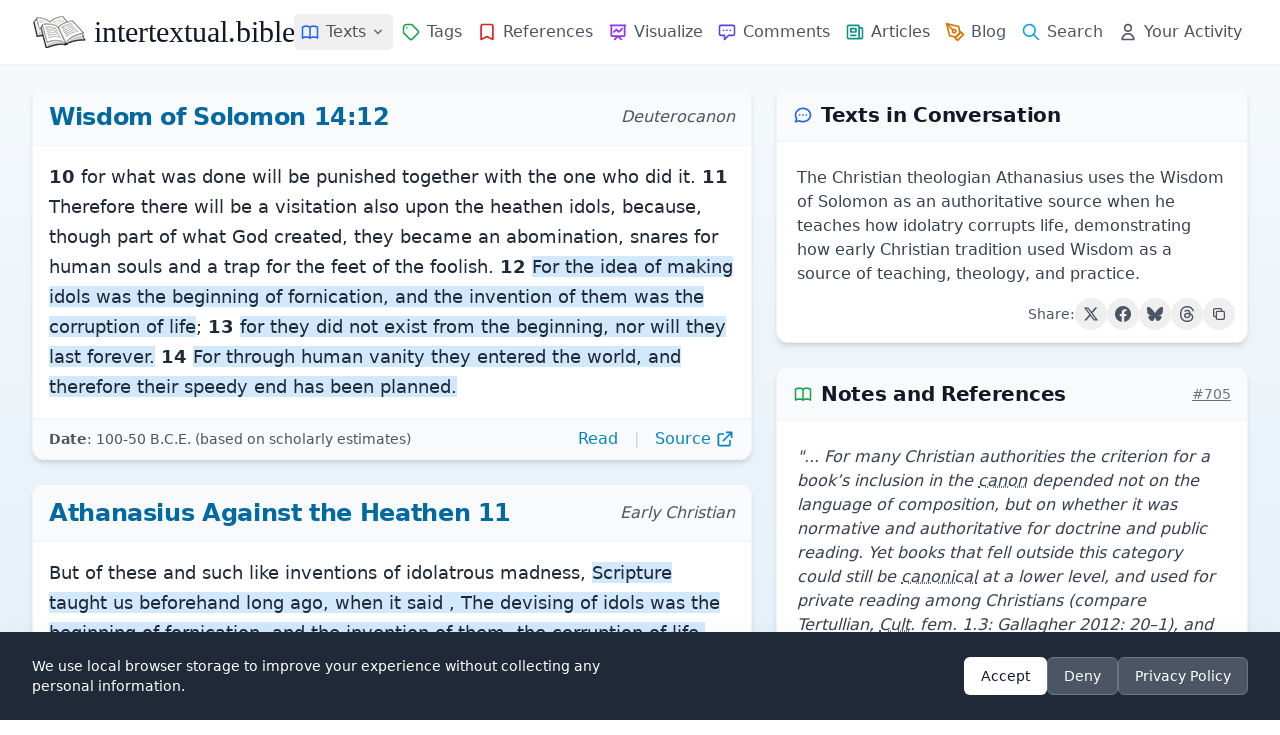

--- FILE ---
content_type: text/html
request_url: https://intertextual.bible/text/wisdom-of-solomon-14.12-athanasius-against-the-heathen-11
body_size: 18473
content:
<!DOCTYPE html>
<html lang="en">

<head>
    <meta charset="UTF-8">
            <script async src="https://www.googletagmanager.com/gtag/js?id=G-7SPJWS8CP8"></script>

        <script>
            window.dataLayer = window.dataLayer || [];

            function gtag() {
                dataLayer.push(arguments);
            }
            gtag('js', new Date());
            gtag('config', 'G-7SPJWS8CP8');
        </script>
    
    <!-- text schema -->
<script type="application/ld+json">
{
    "@context": "https://schema.org",
    "@type": "Article",
    "@id": "https://intertextual.bible/text/wisdom-of-solomon-14.12-athanasius-against-the-heathen-11#article",
    "url": "https://intertextual.bible/text/wisdom-of-solomon-14.12-athanasius-against-the-heathen-11",
    "headline": "Wisdom of Solomon 14:12 | Athanasius Against the Heathen 11",
    "description": "Intertextual connections between Wisdom of Solomon 14:12 and Athanasius Against the Heathen 11. The Christian theologian Athanasius uses the Wisdom of Solomon as an authoritative source when he teaches how idolatry corrupts life, demonstrating how early Christian tradition used Wisdom as a source of teaching, theology, and practice.",
        "abstract": "The Christian theologian Athanasius uses the Wisdom of Solomon as an authoritative source when he teaches how idolatry corrupts life, demonstrating how early Christian tradition used Wisdom as a source of teaching, theology, and practice.",
        "inLanguage": "en-US",
    "isPartOf": {
        "@id": "https://intertextual.bible/#website"
    },
    "mainEntityOfPage": {
        "@type": "WebPage",
        "@id": "https://intertextual.bible/text/wisdom-of-solomon-14.12-athanasius-against-the-heathen-11"
    },
    "publisher": {
        "@type": "Organization",
        "@id": "https://intertextual.bible/#organization",
        "name": "intertextual.bible",
        "logo": {
        "@type": "ImageObject",
        "url": "https://intertextual.bible/images/ms-icon-310x310.png",
        "width": 310,
        "height": 310
        }
    },
    "about": [
            ],
    "mentions": [
                {
        "@type": "Book",
        "name": "Wisdom of Solomon",
        "bookEdition": ""
        },
                {
        "@type": "Book",
        "name": "Athanasius Against the Heathen",
        "bookEdition": ""
        }
            ],
    "citation": [
                {
        "@type": "CreativeWork",
        "author": "Salvesen, Alison G.",
        "name": "&quot;Deuterocanonical and Apocryphal Books&quot; in Salvesen, Alison, and T. M. Law (eds.) The Oxford Handbook of the Septuagint",
        "datePublished": "2021",
        "publisher": "Oxford University Press",
        "url": "https://www.worldcat.org/title/1237768556",        "isPartOf": "https://intertextual.bible/text/wisdom-of-solomon-14.12-athanasius-against-the-heathen-11"
        }
            ]
}
</script>
    
    <!-- website and organization schema -->
    <script type="application/ld+json" class="yoast-schema-graph">
        {
           "@context":"https://schema.org",
           "@graph":[
              {
                 "@type":"WebSite",
                 "@id":"https://intertextual.bible/#website",
                 "url":"https://intertextual.bible/",
                 "name":"intertextual.bible",
                 "description":"Exploring intertextuality and the literary relationships between the Hebrew Bible, Septuagint, Dead Sea Scrolls, Pseudepigrapha, Deuterocanon, Classical literature, New Testament, Targums, Rabbinic material, early Christian material, and related writings.",
                 "inLanguage":"en-US"
              },
              {
                 "@type":"WebPage",
                 "@id":"https://intertextual.bible/text/wisdom-of-solomon-14.12-athanasius-against-the-heathen-11#webpage",
                 "url":"https://intertextual.bible/text/wisdom-of-solomon-14.12-athanasius-against-the-heathen-11/",
                 "name":"intertextual.bible | Wisdom of Solomon 14:12 | Athanasius Against the Heathen 11",
                 "isPartOf":{
                    "@id":"https://intertextual.bible/#website"
                 },
                 "description":"Biblical Intertextuality | Wisdom of Solomon 14:12 | Athanasius Against the Heathen 11",
                 "inLanguage":"en-US",
                 "potentialAction":[
                    {
                       "@type":"ReadAction",
                       "target":[
                          "https://intertextual.bible/text/wisdom-of-solomon-14.12-athanasius-against-the-heathen-11/"
                       ]
                    }
                 ]
              }
           ]
        }
    </script>

    <script type="application/ld+json">
        {
          "@context" : "https://schema.org",
          "@type" : "Organization",
          "@id": "https://intertextual.bible/#organization",
          "name" : "intertextual.bible",
          "url" : "https://intertextual.bible",
          "logo": {
            "@type": "ImageObject",
            "url": "https://intertextual.bible/images/intertextual-bible-logo.png",
            "width": 60,
            "height": 60
          },
          "sameAs" : [
            "https://twitter.com/intertextbible",
            "https://www.facebook.com/people/intertextualbible/100087527915578/",
            "https://www.instagram.com/intertextual.bible/",
            "https://bsky.app/profile/intertextbible.bsky.social"
          ]
        }
    </script>

    <link rel="apple-touch-icon" sizes="57x57" href="/images/apple-icon-57x57.png">
    <link rel="apple-touch-icon" sizes="60x60" href="/images/apple-icon-60x60.png">
    <link rel="apple-touch-icon" sizes="72x72" href="/images/apple-icon-72x72.png">
    <link rel="apple-touch-icon" sizes="76x76" href="/images/apple-icon-76x76.png">
    <link rel="apple-touch-icon" sizes="114x114" href="/images/apple-icon-114x114.png">
    <link rel="apple-touch-icon" sizes="120x120" href="/images/apple-icon-120x120.png">
    <link rel="apple-touch-icon" sizes="144x144" href="/images/apple-icon-144x144.png">
    <link rel="apple-touch-icon" sizes="152x152" href="/images/apple-icon-152x152.png">
    <link rel="apple-touch-icon" sizes="180x180" href="/images/apple-icon-180x180.png">
    <link rel="icon" type="image/png" sizes="192x192" href="/images/android-icon-192x192.png">
    <link rel="icon" type="image/png" sizes="32x32" href="/images/favicon-32x32.png">
    <link rel="icon" type="image/png" sizes="96x96" href="/images/favicon-96x96.png">
    <link rel="icon" type="image/png" sizes="16x16" href="/images/favicon-16x16.png">
    <link rel="manifest" href="/manifest.json">

    <link rel="alternate" type="application/rss+xml" href="https://intertextual.bible/rss/intertexts" title="intertextual.bible">
    <link rel="alternate" type="application/rss+xml" href="https://intertextual.bible/rss/articles" title="intertextual.bible - Articles">

    
    <meta name="msapplication-TileColor" content="#ffffff">
    <meta name="msapplication-TileImage" content="/images/ms-icon-144x144.png">
    <meta name="theme-color" content="#ffffff">

    <!-- PWA meta tags -->
    <meta name="mobile-web-app-capable" content="yes">
    <meta name="apple-mobile-web-app-status-bar-style" content="black">
    <meta name="apple-mobile-web-app-title" content="Intertextual Bible">

    <meta name="description" content="Intertextual connections between Wisdom of Solomon 14:12 and Athanasius Against the Heathen 11. The Christian theologian Athanasius uses the Wisdom of Solomon a">
    <meta name="keywords" content="Intertextuality, Hebrew Bible, Septuagint, Dead Sea Scrolls, Pseudepigrapha, Deuterocanon, New Testament, Targum, Rabbinic, early Christian, Literature">
    <meta name="viewport" content="width=device-width, initial-scale=1.0, shrink-to-fit=no">
    <meta name="csrf-token" content="ot7oCVFEgdunVDr63ox5gxraODak7JSbmviYhL5c">
    <link rel="canonical" href="https://intertextual.bible/text/wisdom-of-solomon-14.12-athanasius-against-the-heathen-11">

    <!-- Page-specific Open Graph tags -->
    <meta property="og:type" content="article">
<meta property="og:url" content="https://intertextual.bible/text/wisdom-of-solomon-14.12-athanasius-against-the-heathen-11">
<meta property="og:title" content="Wisdom of Solomon 14:12 | Athanasius Against the Heathen 11 | intertextual.bible">
<meta property="og:description" content="The Christian theologian Athanasius uses the Wisdom of Solomon as an authoritative source when he teaches how idolatry corrupts life, demonstrating how early Christian tradition used Wisdom as a source of teaching, theology, and practice.">
<meta property="og:image" content="https://intertextual.bible/images/ms-icon-310x310.png">
<meta property="article:author" content="intertextual.bible">
    
    
    <!-- Twitter -->
    <meta property="twitter:card" content="summary">
    <meta property="twitter:url" content="https://intertextual.bible/text/wisdom-of-solomon-14.12-athanasius-against-the-heathen-11">
    <meta property="twitter:title" content="intertextual.bible | Wisdom of Solomon 14:12 | Athanasius Against the Heathen 11">
    <meta property="twitter:description" content="Intertextual connections between Wisdom of Solomon 14:12 and Athanasius Against the Heathen 11. The Christian theologian Athanasius uses the Wisdom of Solomon a">
    <meta property="twitter:image" content="https://intertextual.bible/images/ms-icon-310x310.png">

    <title>intertextual.bible | Wisdom of Solomon 14:12 | Athanasius Against the Heathen 11</title>

    <link rel="preload" as="style" href="https://intertextual.bible/build/assets/app-37bdf19f.css" /><link rel="stylesheet" href="https://intertextual.bible/build/assets/app-37bdf19f.css" />    
</head>

<body class="antialiased text-gray-800 min-h-screen flex flex-col">
    <div class="flex-grow flex flex-col">
        <!-- Header -->
        <header class="bg-white shadow-sm sticky top-0 z-50 rounded-none flex flex-col">
            
            <div class="w-full max-w-[1440px] mx-auto px-4 sm:px-6 lg:px-8">
                <div class="flex justify-between h-16">
                    <!-- Logo and brand -->
                    <div class="flex items-center">
                        <a href="/" class="flex-shrink-0 flex items-center hover:no-underline">
                            <img class="h-8 w-auto" src="https://intertextual.bible/images/intertextual-bible-logo.png" alt="Intertextual Bible" width="54" height="32">
                            <span class="ml-2 text-3xl text-gray-900 logo-text">intertextual.bible</span>
                        </a>
                    </div>

                    <div class="hidden md:flex items-center justify-end space-x-4 flex-1">
                        <!-- Navigation links -->
                        <nav class="flex md:space-x-0 lg:space-x-0 xl:space-x-0.5 items-center">
                            <!-- Texts Dropdown -->
                            <div class="relative">
                                <button type="button" id="desktop-texts-button" class="nav-link flex items-center hover:text-primary-600" title="Texts">
                                    <svg xmlns="http://www.w3.org/2000/svg" class="h-5 w-5 md:mr-0 xl:mr-1.5 text-blue-600" fill="none" viewBox="0 0 24 24" stroke="currentColor">
                                        <path stroke-linecap="round" stroke-linejoin="round" stroke-width="2" d="M12 6.253v13m0-13C10.832 5.477 9.246 5 7.5 5S4.168 5.477 3 6.253v13C4.168 18.477 5.754 18 7.5 18s3.332.477 4.5 1.253m0-13C13.168 5.477 14.754 5 16.5 5c1.747 0 3.332.477 4.5 1.253v13C19.832 18.477 18.247 18 16.5 18c-1.746 0-3.332.477-4.5 1.253" />
                                    </svg>
                                    <span class="hidden xl:inline">Texts</span>
                                    <svg id="desktop-texts-arrow" class="ml-1 h-4 w-4 text-gray-500" xmlns="http://www.w3.org/2000/svg" viewBox="0 0 20 20" fill="currentColor">
                                        <path fill-rule="evenodd" d="M5.293 7.293a1 1 0 011.414 0L10 10.586l3.293-3.293a1 1 0 111.414 1.414l-4 4a1 1 0 01-1.414 0l-4-4a1 1 0 010-1.414z" clip-rule="evenodd" />
                                    </svg>
                                </button>
                                
                                <!-- Dropdown menu -->
                                <div id="desktop-texts-dropdown" class="absolute left-0 mt-1 z-10 w-96 origin-top-left rounded-md bg-white shadow-lg ring-1 ring-black ring-opacity-5 focus:outline-none hidden">
                                    <div class="p-3 md:p-4 grid grid-cols-2 gap-1 md:gap-2">
                                        <a href="https://intertextual.bible/group/ancient-near-east" class="flex items-center text-gray-600 hover:text-primary-600 hover:bg-primary-50 px-3 py-2.5 text-sm rounded-md">
                                            <img src="https://intertextual.bible/images/ancient-near-east.svg" class="h-5 w-5 mr-2 text-blue-600" style="filter: invert(29%) sepia(93%) saturate(1424%) hue-rotate(201deg) brightness(95%) contrast(96%);" alt="Ancient Near East" loading="lazy">
                                            Ancient Near East
                                        </a>
                                        <a href="https://intertextual.bible/group/hebrew-bible" class="flex items-center text-gray-600 hover:text-primary-600 hover:bg-primary-50 px-3 py-2.5 text-sm rounded-md">
                                            <img src="https://intertextual.bible/images/hebrew-bible.svg" class="h-5 w-5 mr-2 text-blue-600" style="filter: invert(29%) sepia(93%) saturate(1424%) hue-rotate(201deg) brightness(95%) contrast(96%);" alt="Hebrew Bible" loading="lazy">
                                            Hebrew Bible
                                        </a>
                                        <a href="https://intertextual.bible/group/samaritan" class="flex items-center text-gray-600 hover:text-primary-600 hover:bg-primary-50 px-3 py-2.5 text-sm rounded-md">
                                            <img src="https://intertextual.bible/images/samaritan.svg" class="h-5 w-5 mr-2 text-blue-600" style="filter: invert(29%) sepia(93%) saturate(1424%) hue-rotate(201deg) brightness(95%) contrast(96%);" alt="Samaritan" loading="lazy">
                                            Samaritan
                                        </a>
                                        <a href="https://intertextual.bible/group/septuagint" class="flex items-center text-gray-600 hover:text-primary-600 hover:bg-primary-50 px-3 py-2.5 text-sm rounded-md">
                                            <img src="https://intertextual.bible/images/septuagint.svg" class="h-6 w-6 mr-2 -ml-0.5 text-blue-600" style="filter: invert(29%) sepia(93%) saturate(1424%) hue-rotate(201deg) brightness(95%) contrast(96%);" alt="Septuagint" loading="lazy">
                                            Septuagint
                                        </a>
                                        <a href="https://intertextual.bible/group/dead-sea-scrolls" class="flex items-center text-gray-600 hover:text-primary-600 hover:bg-primary-50 px-3 py-2.5 text-sm rounded-md">
                                            <svg xmlns="http://www.w3.org/2000/svg" class="h-5 w-5 mr-2 text-blue-600" fill="none" viewBox="0 0 24 24" stroke="currentColor">
                                                <path stroke-linecap="round" stroke-linejoin="round" stroke-width="2" d="M8 5v14a1 1 0 001 1h6a1 1 0 001-1V5a1 1 0 00-1-1h-1M8 5a1 1 0 011-1h1m0 0V2m0 2h4a1 1 0 011 1v1M8 5h1M7 19h10M12 5v4M10 9h4" />
                                            </svg>
                                            Dead Sea Scrolls
                                        </a>
                                        <a href="https://intertextual.bible/group/deuterocanon" class="flex items-center text-gray-600 hover:text-primary-600 hover:bg-primary-50 px-3 py-2.5 text-sm rounded-md">
                                            <img src="https://intertextual.bible/images/deuterocanon.svg" class="h-5 w-5 mr-2 text-blue-600" style="filter: invert(29%) sepia(93%) saturate(1424%) hue-rotate(201deg) brightness(95%) contrast(96%);" alt="Deuterocanon" loading="lazy">
                                            Deuterocanon
                                        </a>
                                        <a href="https://intertextual.bible/group/pseudepigrapha" class="flex items-center text-gray-600 hover:text-primary-600 hover:bg-primary-50 px-3 py-2.5 text-sm rounded-md">
                                            <svg xmlns="http://www.w3.org/2000/svg" class="h-5 w-5 mr-2 text-blue-600" fill="none" viewBox="0 0 24 24" stroke="currentColor">
                                                <path stroke-linecap="round" stroke-linejoin="round" stroke-width="2" d="M8 14v3m4-3v3m4-3v3M3 21h18M3 10h18M3 7l9-4 9 4M4 10h16v11H4V10z" />
                                            </svg>
                                            Pseudepigrapha
                                        </a>
                                        <a href="https://intertextual.bible/group/classical" class="flex items-center text-gray-600 hover:text-primary-600 hover:bg-primary-50 px-3 py-2.5 text-sm rounded-md">
                                            <img src="https://intertextual.bible/images/classical.svg" class="h-5 w-5 mr-2 text-blue-600" style="filter: invert(29%) sepia(93%) saturate(1424%) hue-rotate(201deg) brightness(95%) contrast(96%);" alt="Classical" loading="lazy">
                                            Classical
                                        </a>
                                        <a href="https://intertextual.bible/group/new-testament" class="flex items-center text-gray-600 hover:text-primary-600 hover:bg-primary-50 px-3 py-2.5 text-sm rounded-md">
                                            <svg xmlns="http://www.w3.org/2000/svg" class="h-5 w-5 mr-2 text-blue-600" fill="none" viewBox="0 0 24 24" stroke="currentColor">
                                                <path stroke-linecap="round" stroke-linejoin="round" stroke-width="2" d="M12 4v16M8 8h8" />
                                            </svg>
                                            New Testament
                                        </a>
                                        <a href="https://intertextual.bible/group/targum" class="flex items-center text-gray-600 hover:text-primary-600 hover:bg-primary-50 px-3 py-2.5 text-sm rounded-md">
                                            <img src="https://intertextual.bible/images/targum.svg" class="h-5 w-5 mr-2 text-blue-600" style="filter: invert(29%) sepia(93%) saturate(1424%) hue-rotate(201deg) brightness(95%) contrast(96%);" alt="Targum" loading="lazy">
                                            Targum
                                        </a>
                                        <a href="https://intertextual.bible/group/early-christian" class="flex items-center text-gray-600 hover:text-primary-600 hover:bg-primary-50 px-3 py-2.5 text-sm rounded-md">
                                            <img src="https://intertextual.bible/images/patristic.svg" class="h-5 w-5 mr-2 text-blue-600" style="filter: invert(29%) sepia(93%) saturate(1424%) hue-rotate(201deg) brightness(95%) contrast(96%);" alt="Early Christian" loading="lazy">
                                            Early Christian
                                        </a>
                                        <a href="https://intertextual.bible/group/rabbinic" class="flex items-center text-gray-600 hover:text-primary-600 hover:bg-primary-50 px-3 py-2.5 text-sm rounded-md">
                                            <img src="https://intertextual.bible/images/rabbinic.svg" class="h-5 w-5 mr-2 text-blue-600" style="filter: invert(29%) sepia(93%) saturate(1424%) hue-rotate(201deg) brightness(95%) contrast(96%);" alt="Rabbinic" loading="lazy">
                                            Rabbinic
                                        </a>
                                    </div>
                                </div>
                            </div>
                            
                            <a href="https://intertextual.bible/tags" class="nav-link flex items-center " title="Tags">
                                <svg xmlns="http://www.w3.org/2000/svg" class="h-5 w-5 md:mr-0 xl:mr-1.5 text-green-600" fill="none" viewBox="0 0 24 24" stroke="currentColor">
                                    <path stroke-linecap="round" stroke-linejoin="round" stroke-width="2" d="M7 7h.01M7 3h5c.512 0 1.024.195 1.414.586l7 7a2 2 0 010 2.828l-7 7a2 2 0 01-2.828 0l-7-7A1.994 1.994 0 013 12V7a4 4 0 014-4z" />
                                </svg>
                                <span class="hidden xl:inline">Tags</span>
                            </a>
                            <a href="https://intertextual.bible/references/title" class="nav-link flex items-center " title="References">
                                <svg xmlns="http://www.w3.org/2000/svg" class="h-5 w-5 md:mr-0 xl:mr-1.5 text-red-600" fill="none" viewBox="0 0 24 24" stroke="currentColor">
                                    <path stroke-linecap="round" stroke-linejoin="round" stroke-width="2" d="M5 5a2 2 0 012-2h10a2 2 0 012 2v16l-7-3.5L5 21V5z" />
                                </svg>
                                <span class="hidden xl:inline">References</span>
                            </a>
                            <a href="https://intertextual.bible/visualization" class="nav-link flex items-center " title="Visualize">
                                <svg xmlns="http://www.w3.org/2000/svg" class="h-5 w-5 md:mr-0 xl:mr-1.5 text-purple-600" fill="none" viewBox="0 0 24 24" stroke="currentColor">
                                    <path stroke-linecap="round" stroke-linejoin="round" stroke-width="2" d="M7 12l3-3 3 3 4-4M8 21l4-4 4 4M3 4h18M4 4h16v12a1 1 0 01-1 1H5a1 1 0 01-1-1V4z" />
                                </svg>
                                <span class="hidden xl:inline">Visualize</span>
                            </a>
                            <a href="https://intertextual.bible/comments" class="nav-link flex items-center " title="Comments">
                                <svg xmlns="http://www.w3.org/2000/svg" class="h-5 w-5 md:mr-0 xl:mr-1.5 text-indigo-600" fill="none" viewBox="0 0 24 24" stroke="currentColor">
                                    <path stroke-linecap="round" stroke-linejoin="round" stroke-width="2" d="M8 10h.01M12 10h.01M16 10h.01M9 16H5a2 2 0 01-2-2V6a2 2 0 012-2h14a2 2 0 012 2v8a2 2 0 01-2 2h-5l-5 5v-5z" />
                                </svg>
                                <span class="hidden xl:inline">Comments</span>
                            </a>
                            <a href="https://intertextual.bible/articles" class="nav-link flex items-center " title="Articles">
                                <svg xmlns="http://www.w3.org/2000/svg" class="h-5 w-5 md:mr-0 xl:mr-1.5 text-teal-600" fill="none" viewBox="0 0 24 24" stroke="currentColor">
                                    <path stroke-linecap="round" stroke-linejoin="round" stroke-width="2" d="M19 20H5a2 2 0 01-2-2V6a2 2 0 012-2h10a2 2 0 012 2v1m2 13a2 2 0 01-2-2V7m2 13a2 2 0 002-2V9a2 2 0 00-2-2h-2m-4-3H9M7 16h6M7 8h6v4H7V8z" />
                                </svg>
                                <span class="hidden xl:inline">Articles</span>
                            </a>
                            <a href="https://intertextualbible.substack.com" target="_blank" class="nav-link flex items-center" title="Blog">
                                <svg xmlns="http://www.w3.org/2000/svg" class="h-5 w-5 md:mr-0 xl:mr-1.5 text-amber-600" fill="none" viewBox="0 0 24 24" stroke="currentColor" stroke-width="2" stroke-linecap="round" stroke-linejoin="round">
                                  <path d="M12 19l7-7 3 3-7 7-3-3z"/>
                                  <path d="M18 13l-1.5-7.5L2 2l3.5 14.5L13 18l5-5z"/>
                                  <path d="M2 2l7.586 7.586"/>
                                  <circle cx="11" cy="11" r="2"/>
                                </svg>
                                <span class="hidden xl:inline">Blog</span>
                            </a>
                            <a href="https://intertextual.bible/search" class="nav-link flex items-center " title="Search">
                                <svg xmlns="http://www.w3.org/2000/svg" class="h-5 w-5 md:mr-0 xl:mr-1.5 text-primary-500" fill="none" viewBox="0 0 24 24" stroke="currentColor">
                                    <path stroke-linecap="round" stroke-linejoin="round" stroke-width="2" d="M21 21l-6-6m2-5a7 7 0 11-14 0 7 7 0 0114 0z" />
                                </svg>
                                <span class="hidden xl:inline">Search</span>
                            </a>
                            <a href="https://intertextual.bible/your-activity" class="nav-link flex items-center " title="Your Activity">
                                <svg xmlns="http://www.w3.org/2000/svg" class="h-5 w-5 md:mr-0 xl:mr-1.5 text-gray-600" fill="none" viewBox="0 0 24 24" stroke="currentColor">
                                    <path stroke-linecap="round" stroke-linejoin="round" stroke-width="2" d="M16 7a4 4 0 11-8 0 4 4 0 018 0zM12 14a7 7 0 00-7 7h14a7 7 0 00-7-7z" />
                                </svg>
                                <span class="hidden xl:inline whitespace-nowrap">Your Activity</span>
                            </a>
                        </nav>
                    </div>

                    <!-- Mobile menu button -->
                    <div class="flex items-center md:hidden">
                        <button type="button" id="mobile-menu-button"
                            class="inline-flex items-center justify-center p-2 rounded-md text-gray-500 hover:text-gray-700 hover:bg-gray-100 focus:outline-none"
                            aria-controls="mobile-menu" aria-expanded="false">
                            <span class="sr-only">Open main menu</span>
                            <svg xmlns="http://www.w3.org/2000/svg" class="h-6 w-6" fill="none" viewBox="0 0 24 24" stroke="currentColor">
                                <path stroke-linecap="round" stroke-linejoin="round" stroke-width="2" d="M4 6h16M4 12h16M4 18h16" />
                            </svg>
                        </button>
                    </div>
                </div>
            </div>

            <!-- Mobile menu, show/hide based on menu state -->
            <div class="hidden md:hidden" id="mobile-menu">
                <div class="pt-2 pb-3 space-y-1 px-4">
                    <a href="https://intertextual.bible/texts" class="nav-link block ">
                        <svg xmlns="http://www.w3.org/2000/svg" class="h-5 w-5 inline mr-2 text-blue-600" fill="none" viewBox="0 0 24 24" stroke="currentColor">
                            <path stroke-linecap="round" stroke-linejoin="round" stroke-width="2" d="M12 6.253v13m0-13C10.832 5.477 9.246 5 7.5 5S4.168 5.477 3 6.253v13C4.168 18.477 5.754 18 7.5 18s3.332.477 4.5 1.253m0-13C13.168 5.477 14.754 5 16.5 5c1.747 0 3.332.477 4.5 1.253v13C19.832 18.477 18.247 18 16.5 18c-1.746 0-3.332.477-4.5 1.253" />
                        </svg>
                        Texts
                    </a>
                    
                    <a href="https://intertextual.bible/tags" class="nav-link block ">
                        <svg xmlns="http://www.w3.org/2000/svg" class="h-5 w-5 inline mr-2 text-green-600" fill="none" viewBox="0 0 24 24" stroke="currentColor">
                            <path stroke-linecap="round" stroke-linejoin="round" stroke-width="2" d="M7 7h.01M7 3h5c.512 0 1.024.195 1.414.586l7 7a2 2 0 010 2.828l-7 7a2 2 0 01-2.828 0l-7-7A1.994 1.994 0 013 12V7a4 4 0 014-4z" />
                        </svg>
                        Tags
                    </a>
                    <a href="https://intertextual.bible/references/title" class="nav-link block ">
                        <svg xmlns="http://www.w3.org/2000/svg" class="h-5 w-5 inline mr-2 text-red-600" fill="none" viewBox="0 0 24 24" stroke="currentColor">
                            <path stroke-linecap="round" stroke-linejoin="round" stroke-width="2" d="M5 5a2 2 0 012-2h10a2 2 0 012 2v16l-7-3.5L5 21V5z" />
                        </svg>
                        References
                    </a>
                    <a href="https://intertextual.bible/visualization" class="nav-link block ">
                        <svg xmlns="http://www.w3.org/2000/svg" class="h-5 w-5 inline mr-2 text-purple-600" fill="none" viewBox="0 0 24 24" stroke="currentColor">
                            <path stroke-linecap="round" stroke-linejoin="round" stroke-width="2" d="M7 12l3-3 3 3 4-4M8 21l4-4 4 4M3 4h18M4 4h16v12a1 1 0 01-1 1H5a1 1 0 01-1-1V4z" />
                        </svg>
                        Visualize
                    </a>
                    <a href="https://intertextual.bible/comments" class="nav-link block ">
                        <svg xmlns="http://www.w3.org/2000/svg" class="h-5 w-5 inline mr-2 text-indigo-600" fill="none" viewBox="0 0 24 24" stroke="currentColor">
                            <path stroke-linecap="round" stroke-linejoin="round" stroke-width="2" d="M8 10h.01M12 10h.01M16 10h.01M9 16H5a2 2 0 01-2-2V6a2 2 0 012-2h14a2 2 0 012 2v8a2 2 0 01-2 2h-5l-5 5v-5z" />
                        </svg>
                        Comments
                    </a>
                    <a href="https://intertextual.bible/articles" class="nav-link block ">
                        <svg xmlns="http://www.w3.org/2000/svg" class="h-5 w-5 inline mr-2 text-teal-600" fill="none" viewBox="0 0 24 24" stroke="currentColor">
                            <path stroke-linecap="round" stroke-linejoin="round" stroke-width="2" d="M19 20H5a2 2 0 01-2-2V6a2 2 0 012-2h10a2 2 0 012 2v1m2 13a2 2 0 01-2-2V7m2 13a2 2 0 002-2V9a2 2 0 00-2-2h-2m-4-3H9M7 16h6M7 8h6v4H7V8z" />
                        </svg>
                        Articles
                    </a>
                    <a href="https://intertextualbible.substack.com" target="_blank" class="nav-link block">
                        <svg xmlns="http://www.w3.org/2000/svg" class="h-5 w-5 inline mr-2 text-amber-600" fill="none" viewBox="0 0 24 24" stroke="currentColor" stroke-width="2" stroke-linecap="round" stroke-linejoin="round">
                          <path d="M12 19l7-7 3 3-7 7-3-3z"/>
                          <path d="M18 13l-1.5-7.5L2 2l3.5 14.5L13 18l5-5z"/>
                          <path d="M2 2l7.586 7.586"/>
                          <circle cx="11" cy="11" r="2"/>
                        </svg>
                        Blog
                    </a>

                    <a href="https://intertextual.bible/search" class="nav-link block ">
                        <svg xmlns="http://www.w3.org/2000/svg" class="h-5 w-5 inline mr-2 text-primary-500" fill="none" viewBox="0 0 24 24" stroke="currentColor">
                            <path stroke-linecap="round" stroke-linejoin="round" stroke-width="2" d="M21 21l-6-6m2-5a7 7 0 11-14 0 7 7 0 0114 0z" />
                        </svg>
                        Search
                    </a>
                    <a href="https://intertextual.bible/your-activity" class="nav-link block ">
                        <svg xmlns="http://www.w3.org/2000/svg" class="h-5 w-5 inline mr-2 text-gray-600" fill="none" viewBox="0 0 24 24" stroke="currentColor">
                            <path stroke-linecap="round" stroke-linejoin="round" stroke-width="2" d="M16 7a4 4 0 11-8 0 4 4 0 018 0zM12 14a7 7 0 00-7 7h14a7 7 0 00-7-7z" />
                        </svg>
                        Your Activity
                    </a>
                </div>
            </div>
        </header>

        <!-- Main content -->
        <main class="flex-grow w-full max-w-[1440px] mx-auto px-4 sm:px-6 lg:px-8 py-6">
            <div class="w-full">
    <!-- Summary card (mobile-first, desktop in right column) -->
            <section class="bg-white shadow-md rounded-xl overflow-hidden border border-gray-100 mb-6 lg:hidden" itemscope itemtype="https://schema.org/Summary">
            <header class="px-4 py-3 bg-gray-50 border-b border-gray-100">
                <div class="flex items-center">
                    <svg xmlns="http://www.w3.org/2000/svg" class="h-5 w-5 mr-2 text-blue-600" fill="none" viewBox="0 0 24 24" stroke="currentColor" aria-hidden="true">
                        <path stroke-linecap="round" stroke-linejoin="round" stroke-width="2" d="M8 12h.01M12 12h.01M16 12h.01M21 12c0 4.418-4.03 8-9 8a9.863 9.863 0 01-4.255-.949L3 20l1.395-3.72C3.512 15.042 3 13.574 3 12c0-4.418 4.03-8 9-8s9 3.582 9 8z" />
                    </svg>
                    <h2 class="text-xl font-semibold text-gray-900">Texts in Conversation</h2>
                </div>
            </header>
            <div class="p-3">
                <div class="my-3 mx-2 text-gray-700 text-base" itemprop="text">
                    The Christian theologian Athanasius uses the Wisdom of Solomon as an authoritative source when he teaches how idolatry corrupts life, demonstrating how early Christian tradition used Wisdom as a source of teaching, theology, and practice.
                </div>

                <div class="flex items-center justify-end gap-2 mt-3" x-data="socialShare('The Christian theologian Athanasius uses the Wisdom of Solomon as an authoritative source when he teaches how idolatry corrupts life, demonstrating how early Christian tradition used Wisdom as a source of teaching, theology, and practice.', 'https:\/\/intertextual.bible\/text\/wisdom-of-solomon-14.12-athanasius-against-the-heathen-11', 'Wisdom of Solomon 14:12 | Athanasius Against the Heathen 11')">
    <span class="text-sm text-gray-600">Share:</span>
    
    <!-- Twitter/X -->
    <button @click="shareToTwitter()" 
            class="p-2 rounded-full hover:bg-gray-100 transition-colors duration-200 group"
            title="Share on Twitter">
        <svg class="w-4 h-4 text-gray-600 group-hover:text-gray-900" fill="currentColor" viewBox="0 0 24 24" aria-hidden="true">
            <path d="M18.244 2.25h3.308l-7.227 8.26 8.502 11.24H16.17l-5.214-6.817L4.99 21.75H1.68l7.73-8.835L1.254 2.25H8.08l4.713 6.231zm-1.161 17.52h1.833L7.084 4.126H5.117z"/>
        </svg>
    </button>
    
    <!-- Facebook -->
    <button @click="shareToFacebook()" 
            class="p-2 rounded-full hover:bg-gray-100 transition-colors duration-200 group"
            title="Share on Facebook">
        <svg class="w-4 h-4 text-gray-600 group-hover:text-[#1877F2]" fill="currentColor" viewBox="0 0 24 24" aria-hidden="true">
            <path d="M24 12.073c0-6.627-5.373-12-12-12s-12 5.373-12 12c0 5.99 4.388 10.954 10.125 11.854v-8.385H7.078v-3.47h3.047V9.43c0-3.007 1.792-4.669 4.533-4.669 1.312 0 2.686.235 2.686.235v2.953H15.83c-1.491 0-1.956.925-1.956 1.874v2.25h3.328l-.532 3.47h-2.796v8.385C19.612 23.027 24 18.062 24 12.073z"/>
        </svg>
    </button>
    
    <!-- Bluesky -->
    <button @click="shareToBluesky()" 
            class="p-2 rounded-full hover:bg-gray-100 transition-colors duration-200 group"
            title="Share on Bluesky">
        <svg class="w-4 h-4 text-gray-600 group-hover:text-[#00A7E7]" fill="currentColor" viewBox="0 0 24 24" aria-hidden="true">
            <path d="M12 10.8c-1.087-2.114-4.046-6.053-6.798-7.995C2.566.944 1.561 1.266.902 1.565.139 1.908 0 3.08 0 3.768c0 .69.378 5.65.624 6.479.815 2.736 3.713 3.66 6.383 3.364.136-.02.275-.039.415-.056-.138.022-.276.04-.415.056-3.912.58-7.387 2.005-2.83 7.078 5.013 5.19 6.87-1.113 7.823-4.308.953 3.195 2.05 9.271 7.733 4.308 4.267-4.308 1.172-6.498-2.74-7.078a8.741 8.741 0 0 1-.415-.056c.14.017.279.036.415.056 2.67.297 5.568-.628 6.383-3.364.246-.828.624-5.79.624-6.478 0-.69-.139-1.861-.902-2.206-.659-.298-1.664-.62-4.3 1.24C16.046 4.748 13.087 8.687 12 10.8Z"/>
        </svg>
    </button>
    
    <!-- Threads -->
    <button @click="shareToThreads()"
            class="p-2 rounded-full hover:bg-gray-100 transition-colors duration-200 group"
            title="Share on Threads">
        <svg class="w-4 h-4 text-gray-600 group-hover:text-gray-900" fill="currentColor" viewBox="0 0 24 24" aria-hidden="true">
            <path d="M12.186 24h-.007c-3.581-.024-6.334-1.205-8.184-3.509C2.35 18.44 1.5 15.586 1.472 12.01v-.017c.03-3.579.879-6.43 2.525-8.482C5.845 1.205 8.6.024 12.18 0h.014c2.746.02 5.043.725 6.826 2.098 1.677 1.29 2.858 3.13 3.509 5.467l-2.04.569c-1.104-3.96-3.898-5.984-8.304-6.015-2.91.022-5.11.936-6.54 2.717C4.307 6.504 3.616 8.914 3.589 12c.027 3.086.718 5.496 2.057 7.164 1.43 1.783 3.631 2.698 6.54 2.717 2.623-.02 4.358-.631 5.8-2.045 1.647-1.613 1.618-3.593 1.09-4.798-.31-.71-.873-1.3-1.634-1.75-.192 1.352-.622 2.446-1.284 3.272-.886 1.102-2.14 1.704-3.73 1.79-1.202.065-2.361-.218-3.259-.801-1.063-.689-1.685-1.74-1.752-2.964-.065-1.19.408-2.285 1.33-3.082.88-.76 2.119-1.207 3.583-1.291a13.853 13.853 0 0 1 3.02.142c-.126-.742-.375-1.332-.75-1.757-.513-.586-1.308-.883-2.359-.88h-.029c-.844 0-1.992.232-2.721 1.32L7.734 7.847c.98-1.454 2.568-2.256 4.478-2.256h.044c3.194.02 5.097 1.975 5.287 5.388.108.046.216.094.321.142 1.49.7 2.58 1.761 3.154 3.07.797 1.82.871 4.79-1.548 7.158-1.85 1.81-4.094 2.628-7.277 2.65Zm1.003-11.69c-.242 0-.487.007-.739.021-1.836.103-2.98.946-2.916 2.143.067 1.256 1.452 1.839 2.784 1.767 1.224-.065 2.818-.543 3.086-3.71a10.5 10.5 0 0 0-2.215-.221z"/>
        </svg>
    </button>

    <!-- Copy to Clipboard -->
    <button @click="copyToClipboard()"
            :class="copied ? 'bg-green-100' : 'hover:bg-gray-100'"
            class="p-2 rounded-full transition-colors duration-200 group relative"
            :title="copied ? 'Copied!' : 'Copy text and link'">
        <svg x-show="!copied" class="w-4 h-4 text-gray-600 group-hover:text-gray-900" fill="none" viewBox="0 0 24 24" stroke="currentColor" aria-hidden="true">
            <path stroke-linecap="round" stroke-linejoin="round" stroke-width="2" d="M8 16H6a2 2 0 01-2-2V6a2 2 0 012-2h8a2 2 0 012 2v2m-6 12h8a2 2 0 002-2v-8a2 2 0 00-2-2h-8a2 2 0 00-2 2v8a2 2 0 002 2z" />
        </svg>
        <svg x-show="copied" class="w-4 h-4 text-green-600" fill="none" viewBox="0 0 24 24" stroke="currentColor" aria-hidden="true">
            <path stroke-linecap="round" stroke-linejoin="round" stroke-width="2" d="M5 13l4 4L19 7" />
        </svg>
    </button>
</div>            </div>
        </section>
    
    <!-- Main Grid Layout: 60/40 split -->
    <div class="grid grid-cols-1 lg:grid-cols-5 gap-0 lg:gap-6">
        <!-- Left Column (Texts) - spans 3 columns on large screens -->
        <div class="lg:col-span-3 space-y-6">
            <!-- Text Card Loop -->
                        <div class="bg-white shadow-md rounded-xl overflow-hidden border border-gray-100">
                <div class="px-4 py-3 bg-gray-50 border-b border-gray-100">
                    <div class="flex items-center justify-between">
                        <div>
                            <h2 title="705" class="text-2xl font-semibold text-primary-700">
                                Wisdom of Solomon 14:12
                            </h2>
                                                    </div>
                        <div class="text-base text-gray-600 text-right italic font-medium">
                            Deuterocanon
                        </div>
                    </div>
                </div>
                
                <div class="px-4 py-4">
                    <!-- Preserve original highlighting with larger text size -->
                    <div style="font-size: 1.125rem; line-height: 1.7;">
                        <style>
                            .highlight-1 { background-color: #D1E8FD; }  /* Medium blue - between #E3F2FD and #BBDEFB */
                            .highlight-2 { background-color: #FFD6B8; }  /* Slightly darker brownish-orange */
                            .highlight-3 { background-color: #FFCDD2; }  /* Medium red color */
                            .highlight-4 { background-color: #FFEAC9; }  /* Medium orange - between #FFF3E0 and #FFE0B2 */
                            .highlight-5 { background-color: #EAD1EE; }  /* Medium purple - between #F3E5F5 and #E1BEE7 */
                            .highlight-6 { background-color: #C8F1F6; }  /* Medium cyan - between #E0F7FA and #B2EBF2 */
                            .highlight-7 { background-color: #FFF69D; }  /* Medium yellow - between #FFF9C4 and #FFF176 */
                            .highlight-8 { background-color: #F4F7D5; }  /* Medium lime - between #F9FBE7 and #F0F4C3 */
                        </style>
                        <span title="Wisdom of Solomon 14:10"><strong class="verseindent">10</strong> for what was done will be punished together with the one who did it.</span> <span title="Wisdom of Solomon 14:11"><strong class="verseindent">11</strong> Therefore there will be a visitation also upon the heathen idols, because, though part of what God created, they became an abomination, snares for human souls and a trap for the feet of the foolish.</span> <span title="Wisdom of Solomon 14:12"><strong class="verseindent">12</strong> <span class="highlight-1">For the idea of making idols was the beginning of fornication, and the invention of them was the corruption of life</span>;</span> <span title="Wisdom of Solomon 14:13"><strong class="verseindent">13</strong> <span class="highlight-1">for they did not exist from the beginning, nor will they last forever.</span></span> <span title="Wisdom of Solomon 14:14"><strong class="verseindent">14</strong> <span class="highlight-1">For through human vanity they entered the world, and therefore their speedy end has been planned.</span></span>
                    </div>
                </div>
                
                <div class="px-4 py-2 bg-gray-50 border-t border-gray-100">
                    <div class="flex justify-between items-center">
                        <span class="text-sm text-gray-600">
                            <strong>Date</strong>: 100-50 B.C.E. (based on scholarly estimates)
                        </span>
                        <div class="flex items-center space-x-4">
                                                            <a href="/read/wisdom-of-solomon/14/10/705"
                                   class="text-base text-primary-600 hover:text-primary-800">
                                    Read
                                </a>
                                <span class="text-gray-300">|</span>
                                                        <a href="https://www.biblegateway.com/passage/?search=Wisdom%2014&amp;version=RSV"
                               target="_blank"
                               class="text-base text-primary-600 hover:text-primary-800 flex items-center"
                               aria-label="View source text (opens in new window)">
                                Source
                                <svg xmlns="http://www.w3.org/2000/svg" class="h-5 w-5 ml-1" fill="none" viewBox="0 0 24 24" stroke="currentColor">
                                    <path stroke-linecap="round" stroke-linejoin="round" stroke-width="2" d="M10 6H6a2 2 0 00-2 2v10a2 2 0 002 2h10a2 2 0 002-2v-4M14 4h6m0 0v6m0-6L10 14" />
                                </svg>
                            </a>
                        </div>
                    </div>
                </div>
            </div>
                        <div class="bg-white shadow-md rounded-xl overflow-hidden border border-gray-100">
                <div class="px-4 py-3 bg-gray-50 border-b border-gray-100">
                    <div class="flex items-center justify-between">
                        <div>
                            <h2 title="705" class="text-2xl font-semibold text-primary-700">
                                Athanasius Against the Heathen 11
                            </h2>
                                                    </div>
                        <div class="text-base text-gray-600 text-right italic font-medium">
                            Early Christian
                        </div>
                    </div>
                </div>
                
                <div class="px-4 py-4">
                    <!-- Preserve original highlighting with larger text size -->
                    <div style="font-size: 1.125rem; line-height: 1.7;">
                        <style>
                            .highlight-1 { background-color: #D1E8FD; }  /* Medium blue - between #E3F2FD and #BBDEFB */
                            .highlight-2 { background-color: #FFD6B8; }  /* Slightly darker brownish-orange */
                            .highlight-3 { background-color: #FFCDD2; }  /* Medium red color */
                            .highlight-4 { background-color: #FFEAC9; }  /* Medium orange - between #FFF3E0 and #FFE0B2 */
                            .highlight-5 { background-color: #EAD1EE; }  /* Medium purple - between #F3E5F5 and #E1BEE7 */
                            .highlight-6 { background-color: #C8F1F6; }  /* Medium cyan - between #E0F7FA and #B2EBF2 */
                            .highlight-7 { background-color: #FFF69D; }  /* Medium yellow - between #FFF9C4 and #FFF176 */
                            .highlight-8 { background-color: #F4F7D5; }  /* Medium lime - between #F9FBE7 and #F0F4C3 */
                        </style>
                        <span title="Athanasius Against the Heathen 11:1">But of these and such like inventions of idolatrous madness, <span class="highlight-1">Scripture taught us beforehand long ago, when it said , The devising of idols was the beginning of fornication, and the invention of them, the corruption of life. For neither were they from the beginning, neither shall they be forever. For the vainglory of men they entered into the world, and therefore shall they come shortly to an end.</span> For a father afflicted with untimely mourning when he has made an image of his child soon taken away, now honoured him as a god which was then a dead man, and delivered to those that were under him ceremonies and sacrifices. Thus in process of time an ungodly custom grown strong was kept as a law. And graven images were worshipped by the commands of kings. Whom men could not honour in presence because they dwelt afar off, they took the counterfeit of his visage from afar, and made an express image of the king whom they honoured, to the end that by this their forwardness they might flatter him that was absent as if he were present. Also the singular diligence of the artificer did help to set forward the ignorant to more superstition: for he, perhaps, willing to please one in authority, forced all his skill to make the resemblance of the best fashion: and so the multitude, allured by the grace of the work, took him now for a god, which a little before was but honoured as a man: and this was an occasion to deceive the world, for men serving either calamity or tyranny, did ascribe unto stones and stocks the incommunicable Name.</span>
                    </div>
                </div>
                
                <div class="px-4 py-2 bg-gray-50 border-t border-gray-100">
                    <div class="flex justify-between items-center">
                        <span class="text-sm text-gray-600">
                            <strong>Date</strong>: 335 C.E. (based on scholarly estimates)
                        </span>
                        <div class="flex items-center space-x-4">
                                                        <a href="https://www.newadvent.org/fathers/2801.htm"
                               target="_blank"
                               class="text-base text-primary-600 hover:text-primary-800 flex items-center"
                               aria-label="View source text (opens in new window)">
                                Source
                                <svg xmlns="http://www.w3.org/2000/svg" class="h-5 w-5 ml-1" fill="none" viewBox="0 0 24 24" stroke="currentColor">
                                    <path stroke-linecap="round" stroke-linejoin="round" stroke-width="2" d="M10 6H6a2 2 0 00-2 2v10a2 2 0 002 2h10a2 2 0 002-2v-4M14 4h6m0 0v6m0-6L10 14" />
                                </svg>
                            </a>
                        </div>
                    </div>
                </div>
            </div>
            
            <!-- Tags and Search Card -->
            <div class="bg-white shadow-md rounded-xl overflow-hidden border border-gray-100" x-data="{}">
                
                <div class="px-4 py-3 flex items-center ">
                    <svg xmlns="http://www.w3.org/2000/svg" class="h-5 w-5 mr-2 text-primary-600" fill="none" viewBox="0 0 24 24" stroke="currentColor">
                        <path stroke-linecap="round" stroke-linejoin="round" stroke-width="2" d="M21 21l-6-6m2-5a7 7 0 11-14 0 7 7 0 0114 0z" />
                    </svg>
                    <span class="font-semibold text-gray-900 text-base whitespace-nowrap mr-3">Search:</span>
                    <button @click="$dispatch('open-similar-texts-modal')"
                            class="inline-flex items-center px-3 py-1 rounded-full text-sm bg-blue-100 text-blue-800 hover:bg-blue-200 transition whitespace-nowrap">
                        Find Similar Texts
                    </button>
                </div>

                <style>
                    .hide-scrollbar::-webkit-scrollbar {
                        display: none;
                    }
                    .hide-scrollbar {
                        -ms-overflow-style: none;
                        scrollbar-width: none;
                    }
                </style>
            </div>
        </div>

        <!-- Right Column (References & Comments) - spans 2 columns -->
        <div class="lg:col-span-2 space-y-6">
            <!-- Summary card -->
                            <section class="bg-white shadow-md rounded-xl overflow-hidden border border-gray-100 hidden lg:block" itemscope itemtype="https://schema.org/Summary">
                    <header class="px-4 py-3 bg-gray-50 border-b border-gray-100">
                        <div class="flex items-center">
                            <svg xmlns="http://www.w3.org/2000/svg" class="h-5 w-5 mr-2 text-blue-600" fill="none" viewBox="0 0 24 24" stroke="currentColor" aria-hidden="true">
                                <path stroke-linecap="round" stroke-linejoin="round" stroke-width="2" d="M8 12h.01M12 12h.01M16 12h.01M21 12c0 4.418-4.03 8-9 8a9.863 9.863 0 01-4.255-.949L3 20l1.395-3.72C3.512 15.042 3 13.574 3 12c0-4.418 4.03-8 9-8s9 3.582 9 8z" />
                            </svg>
                            <h2 class="text-xl font-semibold text-gray-900">Texts in Conversation</h2>
                        </div>
                    </header>
                    <div class="p-3">
                        <div class="my-3 mx-2 text-gray-700 text-base" itemprop="text">
                            The Christian theologian Athanasius uses the Wisdom of Solomon as an authoritative source when he teaches how idolatry corrupts life, demonstrating how early Christian tradition used Wisdom as a source of teaching, theology, and practice.
                        </div>

                        <div class="flex items-center justify-end gap-2 mt-3" x-data="socialShare('The Christian theologian Athanasius uses the Wisdom of Solomon as an authoritative source when he teaches how idolatry corrupts life, demonstrating how early Christian tradition used Wisdom as a source of teaching, theology, and practice.', 'https:\/\/intertextual.bible\/text\/wisdom-of-solomon-14.12-athanasius-against-the-heathen-11', 'Wisdom of Solomon 14:12 | Athanasius Against the Heathen 11')">
    <span class="text-sm text-gray-600">Share:</span>
    
    <!-- Twitter/X -->
    <button @click="shareToTwitter()" 
            class="p-2 rounded-full hover:bg-gray-100 transition-colors duration-200 group"
            title="Share on Twitter">
        <svg class="w-4 h-4 text-gray-600 group-hover:text-gray-900" fill="currentColor" viewBox="0 0 24 24" aria-hidden="true">
            <path d="M18.244 2.25h3.308l-7.227 8.26 8.502 11.24H16.17l-5.214-6.817L4.99 21.75H1.68l7.73-8.835L1.254 2.25H8.08l4.713 6.231zm-1.161 17.52h1.833L7.084 4.126H5.117z"/>
        </svg>
    </button>
    
    <!-- Facebook -->
    <button @click="shareToFacebook()" 
            class="p-2 rounded-full hover:bg-gray-100 transition-colors duration-200 group"
            title="Share on Facebook">
        <svg class="w-4 h-4 text-gray-600 group-hover:text-[#1877F2]" fill="currentColor" viewBox="0 0 24 24" aria-hidden="true">
            <path d="M24 12.073c0-6.627-5.373-12-12-12s-12 5.373-12 12c0 5.99 4.388 10.954 10.125 11.854v-8.385H7.078v-3.47h3.047V9.43c0-3.007 1.792-4.669 4.533-4.669 1.312 0 2.686.235 2.686.235v2.953H15.83c-1.491 0-1.956.925-1.956 1.874v2.25h3.328l-.532 3.47h-2.796v8.385C19.612 23.027 24 18.062 24 12.073z"/>
        </svg>
    </button>
    
    <!-- Bluesky -->
    <button @click="shareToBluesky()" 
            class="p-2 rounded-full hover:bg-gray-100 transition-colors duration-200 group"
            title="Share on Bluesky">
        <svg class="w-4 h-4 text-gray-600 group-hover:text-[#00A7E7]" fill="currentColor" viewBox="0 0 24 24" aria-hidden="true">
            <path d="M12 10.8c-1.087-2.114-4.046-6.053-6.798-7.995C2.566.944 1.561 1.266.902 1.565.139 1.908 0 3.08 0 3.768c0 .69.378 5.65.624 6.479.815 2.736 3.713 3.66 6.383 3.364.136-.02.275-.039.415-.056-.138.022-.276.04-.415.056-3.912.58-7.387 2.005-2.83 7.078 5.013 5.19 6.87-1.113 7.823-4.308.953 3.195 2.05 9.271 7.733 4.308 4.267-4.308 1.172-6.498-2.74-7.078a8.741 8.741 0 0 1-.415-.056c.14.017.279.036.415.056 2.67.297 5.568-.628 6.383-3.364.246-.828.624-5.79.624-6.478 0-.69-.139-1.861-.902-2.206-.659-.298-1.664-.62-4.3 1.24C16.046 4.748 13.087 8.687 12 10.8Z"/>
        </svg>
    </button>
    
    <!-- Threads -->
    <button @click="shareToThreads()"
            class="p-2 rounded-full hover:bg-gray-100 transition-colors duration-200 group"
            title="Share on Threads">
        <svg class="w-4 h-4 text-gray-600 group-hover:text-gray-900" fill="currentColor" viewBox="0 0 24 24" aria-hidden="true">
            <path d="M12.186 24h-.007c-3.581-.024-6.334-1.205-8.184-3.509C2.35 18.44 1.5 15.586 1.472 12.01v-.017c.03-3.579.879-6.43 2.525-8.482C5.845 1.205 8.6.024 12.18 0h.014c2.746.02 5.043.725 6.826 2.098 1.677 1.29 2.858 3.13 3.509 5.467l-2.04.569c-1.104-3.96-3.898-5.984-8.304-6.015-2.91.022-5.11.936-6.54 2.717C4.307 6.504 3.616 8.914 3.589 12c.027 3.086.718 5.496 2.057 7.164 1.43 1.783 3.631 2.698 6.54 2.717 2.623-.02 4.358-.631 5.8-2.045 1.647-1.613 1.618-3.593 1.09-4.798-.31-.71-.873-1.3-1.634-1.75-.192 1.352-.622 2.446-1.284 3.272-.886 1.102-2.14 1.704-3.73 1.79-1.202.065-2.361-.218-3.259-.801-1.063-.689-1.685-1.74-1.752-2.964-.065-1.19.408-2.285 1.33-3.082.88-.76 2.119-1.207 3.583-1.291a13.853 13.853 0 0 1 3.02.142c-.126-.742-.375-1.332-.75-1.757-.513-.586-1.308-.883-2.359-.88h-.029c-.844 0-1.992.232-2.721 1.32L7.734 7.847c.98-1.454 2.568-2.256 4.478-2.256h.044c3.194.02 5.097 1.975 5.287 5.388.108.046.216.094.321.142 1.49.7 2.58 1.761 3.154 3.07.797 1.82.871 4.79-1.548 7.158-1.85 1.81-4.094 2.628-7.277 2.65Zm1.003-11.69c-.242 0-.487.007-.739.021-1.836.103-2.98.946-2.916 2.143.067 1.256 1.452 1.839 2.784 1.767 1.224-.065 2.818-.543 3.086-3.71a10.5 10.5 0 0 0-2.215-.221z"/>
        </svg>
    </button>

    <!-- Copy to Clipboard -->
    <button @click="copyToClipboard()"
            :class="copied ? 'bg-green-100' : 'hover:bg-gray-100'"
            class="p-2 rounded-full transition-colors duration-200 group relative"
            :title="copied ? 'Copied!' : 'Copy text and link'">
        <svg x-show="!copied" class="w-4 h-4 text-gray-600 group-hover:text-gray-900" fill="none" viewBox="0 0 24 24" stroke="currentColor" aria-hidden="true">
            <path stroke-linecap="round" stroke-linejoin="round" stroke-width="2" d="M8 16H6a2 2 0 01-2-2V6a2 2 0 012-2h8a2 2 0 012 2v2m-6 12h8a2 2 0 002-2v-8a2 2 0 00-2-2h-8a2 2 0 00-2 2v8a2 2 0 002 2z" />
        </svg>
        <svg x-show="copied" class="w-4 h-4 text-green-600" fill="none" viewBox="0 0 24 24" stroke="currentColor" aria-hidden="true">
            <path stroke-linecap="round" stroke-linejoin="round" stroke-width="2" d="M5 13l4 4L19 7" />
        </svg>
    </button>
</div>                    </div>
                </section>
            
            <!-- Notes and References card -->
            <section class="bg-white shadow-md rounded-xl overflow-hidden border border-gray-100" itemscope itemtype="https://schema.org/CreativeWork">
                <header class="px-4 py-3 bg-gray-50 border-b border-gray-100">
                    <div class="flex justify-between items-center">
                        <div class="flex items-center">
                            <svg xmlns="http://www.w3.org/2000/svg" class="h-5 w-5 mr-2 text-green-600" fill="none" viewBox="0 0 24 24" stroke="currentColor" aria-hidden="true">
                                <path stroke-linecap="round" stroke-linejoin="round" stroke-width="2" d="M12 6.253v13m0-13C10.832 5.477 9.246 5 7.5 5S4.168 5.477 3 6.253v13C4.168 18.477 5.754 18 7.5 18s3.332.477 4.5 1.253m0-13C13.168 5.477 14.754 5 16.5 5c1.747 0 3.332.477 4.5 1.253v13C19.832 18.477 18.247 18 16.5 18c-1.746 0-3.332.477-4.5 1.253" />
                            </svg>
                            <h2 class="text-xl font-semibold text-gray-900">Notes and References</h2>
                        </div>
                        <span class="text-sm text-gray-500 underline">#705</span>
                    </div>
                </header>
                <div class="p-3">
                                                
                                                        <!-- Single reference display (no carousel needed) -->
                            <div class="reference-container">
                                                                    <div class="reference-item">
                                                                                    <div class="my-3 mx-2 text-gray-700 text-base italic">
                                                "... For many Christian authorities the criterion for a book’s inclusion in the <span class="glossary-term" data-glossary-slug="canon">canon</span> depended not on the language of composition, but on whether it was normative and authoritative for doctrine and public reading. Yet books that fell outside this category could still be <span class="glossary-term" data-glossary-slug="canonical">canonical</span> at a lower level, and used for private reading among Christians (compare Tertullian, <span class="glossary-term" data-glossary-slug="cult">Cult</span>. fem. 1.3: Gallagher 2012: 20–1), and so were certainly not banned or ignored. Even Athanasius of Alexandria, whose festal letter of 367 ce is often held to demarcate a Christian <span class="glossary-term" data-glossary-slug="canon">canon</span>, notes that though certain books are not <span class="glossary-term" data-glossary-slug="canonical">canonical</span> (οὐ κανονιζόμενα μέν), they were authorized by tradition (τετυπωμένα δὲ παρὰ τῶν πατέρων) for reading to recent converts. For Athanasius these works included Wisdom of Solomon, Sirach, Judith, Tobit, and also Esther, while with most other authorities he included both Esdras A and B in the Old Testament <span class="glossary-term" data-glossary-slug="canon">canon</span> ..."
                                            </div>
                                        
                                        
                                        <div class="text-base text-right">
                                            <span class="font-medium text-gray-900">Salvesen, Alison G.</span>
                                            <span class="italic"><a href="/reference/deuterocanonical-and-apocryphal-books-in-salvesen-alison-and-t-m-law-eds-the-oxford-handbook-of-the" class="text-primary-600 hover:text-primary-800">&quot;Deuterocanonical and Apocryphal Books&quot; in Salvesen, Alison, and T. M. Law (eds.) The Oxford Handbook of the Septuagint</a></span>
                                            <span> (pp. 385-402)</span>                                            <span> Oxford University Press, 2021</span>
                                            <a target="_blank" href="https://www.worldcat.org/title/1237768556" class="inline-flex items-center ml-1 text-primary-600 hover:text-primary-800" aria-label="View reference source (opens in new window)"><svg xmlns="http://www.w3.org/2000/svg" class="h-4 w-4" fill="none" viewBox="0 0 24 24" stroke="currentColor"><path stroke-linecap="round" stroke-linejoin="round" stroke-width="2" d="M10 6H6a2 2 0 00-2 2v10a2 2 0 002 2h10a2 2 0 002-2v-4M14 4h6m0 0v6m0-6L10 14" /></svg></a>                                        </div>
                                    </div>
                                                            </div>
                                                            </div>
                <div class="px-4 py-3 bg-gray-50 border-t border-gray-100">
                    <p class="text-xs text-gray-500 italic">
                        * The use of references are not endorsements of their contents.
                        Please read the entirety of the provided reference(s) to understand the author's full
                        intentions regarding the use of these texts.
                    </p>
                </div>
            </section>

            <!-- Voting Section -->
            <div class="bg-white shadow-md rounded-xl overflow-hidden border border-gray-100" x-data="{}">
                <div class="px-4 py-2">
                    <div class="flex justify-center items-center space-x-3">
                        <span class="font-semibold text-gray-900 text-base">Your Feedback:</span>
                        <button id="upvote-btn"
                            class="inline-flex items-center px-2 py-1 rounded-lg bg-green-100 text-green-800 hover:bg-green-200 transition"
                            aria-label="Upvote this content">
                            <svg xmlns="http://www.w3.org/2000/svg" class="h-5 w-5" fill="none" viewBox="0 0 24 24" stroke="currentColor">
                                <path stroke-linecap="round" stroke-linejoin="round" stroke-width="2" d="M14 10h4.764a2 2 0 011.789 2.894l-3.5 7A2 2 0 0115.263 21h-4.017c-.163 0-.326-.02-.485-.06L7 20m7-10V5a2 2 0 00-2-2h-.095c-.5 0-.905.405-.905.905 0 .714-.211 1.412-.608 2.006L7 11v9m7-10h-2M7 20H5a2 2 0 01-2-2v-6a2 2 0 012-2h2.5" />
                            </svg>
                        </button>
                        <button id="downvote-btn"
                            class="inline-flex items-center px-2 py-1 rounded-lg bg-red-100 text-red-800 hover:bg-red-200 transition"
                            aria-label="Downvote this content">
                            <svg xmlns="http://www.w3.org/2000/svg" class="h-5 w-5" fill="none" viewBox="0 0 24 24" stroke="currentColor">
                                <path stroke-linecap="round" stroke-linejoin="round" stroke-width="2" d="M10 14H5.236a2 2 0 01-1.789-2.894l3.5-7A2 2 0 018.736 3h4.018a2 2 0 01.485.06l3.76.94m-7 10v5a2 2 0 002 2h.096c.5 0 .905-.405.905-.904 0-.715.211-1.413.608-2.008L17 13V4m-7 10h2" />
                            </svg>
                        </button>
                        <button @click="$dispatch('open-comment-modal')"
                            class="inline-flex items-center px-3 py-1 rounded-lg bg-blue-100 text-blue-800 hover:bg-blue-200 transition"
                            aria-label="Leave a comment">
                            <svg xmlns="http://www.w3.org/2000/svg" class="h-5 w-5 mr-1" fill="none" viewBox="0 0 24 24" stroke="currentColor">
                                <path stroke-linecap="round" stroke-linejoin="round" stroke-width="2" d="M8 10h.01M12 10h.01M16 10h.01M9 16H5a2 2 0 01-2-2V6a2 2 0 012-2h14a2 2 0 012 2v8a2 2 0 01-2 2h-5l-5 5v-5z" />
                            </svg>
                            Leave a Comment
                        </button>
                    </div>
                </div>
            </div>

            <!-- User Comments card -->
            
                    </div>
    </div>
</div>

<!-- Comment Modal -->
<div x-data="{ open: false }"
     @open-comment-modal.window="open = true"
     @keydown.escape.window="open = false">
    <div x-show="open"
         x-cloak
         class="fixed inset-0 bg-black bg-opacity-50 z-50 flex items-center justify-center p-4"
         @click.self="open = false">
        <div class="bg-white rounded-xl shadow-xl max-w-2xl w-full max-h-[90vh] overflow-y-auto">
            <div class="px-6 py-4 bg-gray-50 border-b border-gray-100 flex items-center justify-between">
                <div class="flex items-center">
                    <svg xmlns="http://www.w3.org/2000/svg" class="h-6 w-6 mr-2 text-indigo-600" fill="none" viewBox="0 0 24 24" stroke="currentColor">
                        <path stroke-linecap="round" stroke-linejoin="round" stroke-width="2" d="M8 10h.01M12 10h.01M16 10h.01M9 16H5a2 2 0 01-2-2V6a2 2 0 012-2h14a2 2 0 012 2v8a2 2 0 01-2 2h-5l-5 5v-5z" />
                    </svg>
                    <h3 class="text-xl font-semibold text-gray-900">Leave a Comment</h3>
                </div>
                <button @click="open = false" class="text-gray-400 hover:text-gray-600 transition">
                    <svg xmlns="http://www.w3.org/2000/svg" class="h-6 w-6" fill="none" viewBox="0 0 24 24" stroke="currentColor">
                        <path stroke-linecap="round" stroke-linejoin="round" stroke-width="2" d="M6 18L18 6M6 6l12 12" />
                    </svg>
                </button>
            </div>

            <div class="p-6">
                <form id="comment-form" class="intertext-form" action="/text/comment">
                    <input type="hidden" name="_token" value="ot7oCVFEgdunVDr63ox5gxraODak7JSbmviYhL5c" autocomplete="off">                    <p class="text-sm text-gray-700 mb-4">Do you have questions or comments about these texts? Please submit them here.</p>

                    <div class="form-group mb-4">
                        <label for="form-name" class="block text-sm font-medium text-gray-700 mb-1">Your Name</label>
                        <input type="text" class="w-full rounded-md border border-gray-300 shadow-sm px-3 py-2 text-sm"
                            id="form-name" name="form-name">
                    </div>

                    <div class="form-group mb-4">
                        <label for="form-comment" class="block text-sm font-medium text-gray-700 mb-1">Questions/Comments</label>
                        <input type="hidden" name="form-text-id" value="705">
                        <textarea required class="w-full rounded-md border border-gray-300 shadow-sm px-3 py-2 text-sm"
                            id="form-comment" rows="5" name="form-comment"></textarea>
                    </div>

                    <div class="hidden absolute -left-full">
                        <input type="text" name="contact_email" tabindex="-1" autocomplete="off">
                    </div>

                    <button type="submit" class="px-4 py-2 bg-primary-600 text-white rounded-md hover:bg-primary-700 focus:outline-none focus:ring-2 focus:ring-offset-2 focus:ring-primary-500 transition">
                        Submit Comment
                    </button>

                    <div class="form-success mt-4 p-3 bg-green-100 text-green-800 rounded-md hidden">
                        <p class="font-medium">Thank you for your submission!</p>
                    </div>
                </form>
            </div>

            <div class="px-6 py-3 bg-gray-50 border-t border-gray-100">
                <p class="text-xs text-gray-500">
                    Anonymous comments are welcome. All comments are subject to moderation.
                </p>
            </div>
        </div>
    </div>
</div>

<!-- Find Similar Texts Modal -->
<div x-data="{ open: false }"
     @open-similar-texts-modal.window="open = true"
     @keydown.escape.window="open = false">
    <div x-show="open"
         x-cloak
         class="fixed inset-0 bg-black bg-opacity-50 z-50 flex items-center justify-center p-4"
         @click.self="open = false">
        <div class="bg-white rounded-xl shadow-xl max-w-4xl w-full max-h-[90vh] overflow-y-auto">
            <div class="px-6 py-4 bg-blue-50 border-b border-blue-100 flex items-center justify-between sticky top-0 z-10">
                <div class="flex items-center">
                    <svg xmlns="http://www.w3.org/2000/svg" class="h-6 w-6 mr-2 text-blue-600" fill="none" viewBox="0 0 24 24" stroke="currentColor">
                        <path stroke-linecap="round" stroke-linejoin="round" stroke-width="2" d="M21 21l-6-6m2-5a7 7 0 11-14 0 7 7 0 0114 0z" />
                    </svg>
                    <h3 class="text-xl font-semibold text-gray-900">Find Similar Texts</h3>
                </div>
                <button @click="open = false" class="text-gray-400 hover:text-gray-600 transition">
                    <svg xmlns="http://www.w3.org/2000/svg" class="h-6 w-6" fill="none" viewBox="0 0 24 24" stroke="currentColor">
                        <path stroke-linecap="round" stroke-linejoin="round" stroke-width="2" d="M6 18L18 6M6 6l12 12" />
                    </svg>
                </button>
            </div>

            <div class="p-6 space-y-6">
                <!-- Search by Book -->
                <div>
                    <h4 class="text-base font-semibold text-gray-700 mb-3">Search by the same Books</h4>
                    <div class="flex flex-wrap gap-2">
                                                    <a href="/book/wisdom-of-solomon"
                               class="inline-flex items-center px-4 py-2.5 rounded-lg text-base bg-blue-100 text-blue-800 hover:bg-blue-200 transition">
                                Wisdom of Solomon
                            </a>
                                                    <a href="/book/athanasius-against-the-heathen"
                               class="inline-flex items-center px-4 py-2.5 rounded-lg text-base bg-blue-100 text-blue-800 hover:bg-blue-200 transition">
                                Athanasius Against the Heathen
                            </a>
                                            </div>
                </div>

                <!-- Search by Reference -->
                <div>
                    <h4 class="text-base font-semibold text-gray-700 mb-3">Search by the same Reference</h4>
                    <div class="flex flex-wrap gap-2">
                                                    <a href="/search/results/Wisdom of Solomon 14:12/direct"
                               class="inline-flex items-center px-4 py-2.5 rounded-lg text-base bg-blue-100 text-blue-800 hover:bg-blue-200 transition">
                                Wisdom of Solomon 14:12
                            </a>
                                                    <a href="/search/results/Athanasius Against the Heathen 11/direct"
                               class="inline-flex items-center px-4 py-2.5 rounded-lg text-base bg-blue-100 text-blue-800 hover:bg-blue-200 transition">
                                Athanasius Against the Heathen 11
                            </a>
                                            </div>
                </div>

                <!-- Compare Books -->
                                    <div>
                        <h4 class="text-base font-semibold text-gray-700 mb-3">Compare the same Books</h4>
                        <div class="flex flex-wrap gap-2">
                                                            <a href="/book/wisdom-of-solomon/athanasius-against-the-heathen"
                                   class="inline-flex items-center px-4 py-2.5 rounded-lg text-base bg-blue-100 text-blue-800 hover:bg-blue-200 transition">
                                    Wisdom of Solomon with Athanasius Against the Heathen
                                </a>
                                                    </div>
                    </div>
                
                <!-- Compare Text Groups -->
                                    <div>
                        <h4 class="text-base font-semibold text-gray-700 mb-3">Compare the same Text Groups</h4>
                        <div class="flex flex-wrap gap-2">
                                                            <a href="/group/deuterocanon/early-christian"
                                   class="inline-flex items-center px-4 py-2.5 rounded-lg text-base bg-blue-100 text-blue-800 hover:bg-blue-200 transition">
                                    Deuterocanon with Early Christian
                                </a>
                                                    </div>
                    </div>
                            </div>
        </div>
    </div>
</div>

<!-- Glossary Term Modal -->
<div x-data="{
        open: false,
        loading: true,
        term: '',
        definition: '',
        linkSlug: '',
        formatTitle(str) {
            return str.split(' ').map(word => word.charAt(0).toUpperCase() + word.slice(1)).join(' ');
        }
     }"
     @open-glossary-modal.window="open = true; loading = true; term = ''; definition = ''; linkSlug = ''"
     @glossary-data-loaded.window="loading = false; term = $event.detail.term; definition = $event.detail.definition; linkSlug = $event.detail.linkSlug"
     @keydown.escape.window="open = false">
    <div x-show="open"
         x-cloak
         class="fixed inset-0 bg-black bg-opacity-50 z-50 flex items-center justify-center p-4"
         @click.self="open = false">
        <div class="bg-white rounded-xl shadow-xl max-w-md w-full overflow-hidden">
            <div class="px-6 py-4 bg-gray-50 border-b border-gray-100 flex items-center justify-between">
                <div class="flex items-center">
                    <svg xmlns="http://www.w3.org/2000/svg" class="h-6 w-6 mr-2 text-amber-600" fill="none" viewBox="0 0 24 24" stroke="currentColor">
                        <path stroke-linecap="round" stroke-linejoin="round" stroke-width="2" d="M9 12h6m-6 4h6m2 5H7a2 2 0 01-2-2V5a2 2 0 012-2h5.586a1 1 0 01.707.293l5.414 5.414a1 1 0 01.293.707V19a2 2 0 01-2 2z" />
                    </svg>
                    <h3 class="text-xl font-semibold text-gray-900" x-text="loading ? 'Loading...' : formatTitle(term)"></h3>
                </div>
                <button @click="open = false" class="text-gray-400 hover:text-gray-600 transition">
                    <svg xmlns="http://www.w3.org/2000/svg" class="h-6 w-6" fill="none" viewBox="0 0 24 24" stroke="currentColor">
                        <path stroke-linecap="round" stroke-linejoin="round" stroke-width="2" d="M6 18L18 6M6 6l12 12" />
                    </svg>
                </button>
            </div>

            <div class="p-6">
                <template x-if="loading">
                    <div class="animate-pulse">
                        <div class="h-4 bg-gray-200 rounded w-full mb-2"></div>
                        <div class="h-4 bg-gray-200 rounded w-3/4"></div>
                    </div>
                </template>
                <template x-if="!loading">
                    <div>
                        <p class="text-gray-700" x-text="definition"></p>
                        <a :href="'/glossary/' + linkSlug" class="block mt-4 text-blue-600 hover:text-blue-800">
                            Find Related Content &gt;
                        </a>
                    </div>
                </template>
            </div>
        </div>
    </div>
</div>

<!-- JavaScript for reference and comment carousel navigation -->
<script>
document.addEventListener('DOMContentLoaded', function() {
    // Reference carousel functionality
    if (document.getElementById('prev-reference')) {
        const prevReferenceBtn = document.getElementById('prev-reference');
        const nextReferenceBtn = document.getElementById('next-reference');
        const referenceContainer = document.getElementById('reference-container');
        const referenceItems = referenceContainer ? referenceContainer.querySelectorAll('.reference-item') : [];
        const referenceIndicator = document.getElementById('reference-indicator');
        const referenceCounter = document.getElementById('reference-counter');
        
        let currentReferenceIndex = 0;
        const referenceCount = referenceItems.length;
        
        if (referenceCount > 1) {
            function showReference(index) {
                referenceItems.forEach(item => item.style.display = 'none');
                referenceItems[index].style.display = 'block';
                
                if (referenceIndicator) {
                    referenceIndicator.textContent = `${index + 1} / ${referenceCount}`;
                }
                
                if (referenceCounter) {
                    referenceCounter.textContent = `${index + 1} / ${referenceCount}`;
                }
                
                currentReferenceIndex = index;
            }
            
            prevReferenceBtn.addEventListener('click', function() {
                let newIndex = currentReferenceIndex - 1;
                if (newIndex < 0) newIndex = referenceCount - 1;
                showReference(newIndex);
            });
            
            nextReferenceBtn.addEventListener('click', function() {
                let newIndex = currentReferenceIndex + 1;
                if (newIndex >= referenceCount) newIndex = 0;
                showReference(newIndex);
            });
        }
    }
    
    // Comment carousel functionality
    if (document.getElementById('prev-comment')) {
        const prevCommentBtn = document.getElementById('prev-comment');
        const nextCommentBtn = document.getElementById('next-comment');
        const commentContainer = document.getElementById('comment-container');
        const commentItems = commentContainer ? commentContainer.querySelectorAll('.comment-item') : [];
        const commentIndicator = document.getElementById('comment-indicator');
        const commentCounter = document.getElementById('comment-counter');
        
        let currentCommentIndex = 0;
        const commentCount = commentItems.length;
        
        if (commentCount > 1) {
            function showComment(index) {
                commentItems.forEach(item => item.style.display = 'none');
                commentItems[index].style.display = 'block';
                
                if (commentIndicator) {
                    commentIndicator.textContent = `${index + 1} / ${commentCount}`;
                }
                
                if (commentCounter) {
                    commentCounter.textContent = `${index + 1} / ${commentCount}`;
                }
                
                currentCommentIndex = index;
            }
            
            prevCommentBtn.addEventListener('click', function() {
                let newIndex = currentCommentIndex - 1;
                if (newIndex < 0) newIndex = commentCount - 1;
                showComment(newIndex);
            });
            
            nextCommentBtn.addEventListener('click', function() {
                let newIndex = currentCommentIndex + 1;
                if (newIndex >= commentCount) newIndex = 0;
                showComment(newIndex);
            });
            
            // Initialize comment counter if exists
            if (commentCounter) {
                commentCounter.textContent = `1 / ${commentCount}`;
            }
        }
    }
    
    // Voting functionality
    const upvoteBtn = document.getElementById('upvote-btn');
    const downvoteBtn = document.getElementById('downvote-btn');
    
    if (upvoteBtn && downvoteBtn) {
        upvoteBtn.addEventListener('click', function() {
            sendVote(1);
        });
        
        downvoteBtn.addEventListener('click', function() {
            sendVote(-1);
        });
        
        function sendVote(vote) {
            fetch('/text/wisdom-of-solomon-14.12-athanasius-against-the-heathen-11/vote', {
                method: 'POST',
                headers: {
                    'Content-Type': 'application/json',
                    'X-CSRF-TOKEN': document.querySelector('meta[name="csrf-token"]').getAttribute('content')
                },
                body: JSON.stringify({
                    'vote': vote
                })
            })
            .then(response => response.json())
            .then(data => {
                if (data.success) {
                    // Update button styles
                    if (vote === 1) {
                        upvoteBtn.className = 'inline-flex items-center px-2 py-1 rounded-lg bg-green-600 text-white transition';
                        downvoteBtn.className = 'inline-flex items-center px-2 py-1 rounded-lg bg-red-100 text-red-800 hover:bg-red-200 transition';
                    } else {
                        upvoteBtn.className = 'inline-flex items-center px-2 py-1 rounded-lg bg-green-100 text-green-800 hover:bg-green-200 transition';
                        downvoteBtn.className = 'inline-flex items-center px-2 py-1 rounded-lg bg-red-600 text-white transition';
                    }
                }
            })
            .catch(error => {
                console.error('Error voting:', error);
            });
        }
    }
    
    // Comment form submission
    const commentForm = document.getElementById('comment-form');
    const formSuccess = document.querySelector('.form-success');
    
    if (commentForm) {
        commentForm.addEventListener('submit', function(e) {
            e.preventDefault();
            
            // Create FormData from the form
            const formData = new FormData(commentForm);
            
            fetch('/text/comment', {
                method: 'POST',
                headers: {
                    'X-CSRF-TOKEN': document.querySelector('meta[name="csrf-token"]').getAttribute('content')
                },
                body: formData
            })
            .then(response => {
                if (response.status === 200) {
                    return response.json().then(data => {
                        if (data.success) {
                            // Show success message for all submissions (both legitimate and honeypot)
                            // This way bots can't tell they've been detected
                            commentForm.reset();
                            const formGroups = commentForm.querySelectorAll('.form-group, button[type="submit"]');
                            formGroups.forEach(el => el.style.display = 'none');
                            formSuccess.classList.remove('hidden');

                            // Close modal after 2 seconds
                            setTimeout(() => {
                                // Dispatch event to close the Alpine modal
                                window.dispatchEvent(new KeyboardEvent('keydown', { key: 'Escape' }));
                                // Reset form display for next time
                                setTimeout(() => {
                                    formGroups.forEach(el => el.style.display = '');
                                    formSuccess.classList.add('hidden');
                                }, 300);
                            }, 2000);
                        } else {
                            throw new Error('Comment submission failed');
                        }
                    });
                } else {
                    throw new Error('Comment submission failed: ' + response.status);
                }
            })
            .catch(error => {
                console.error('Error submitting comment:', error);
            });
        });
    }
});
</script>
        </main>

        <!-- Footer -->
        <footer class="bg-white border-t border-gray-200 py-6 rounded-none mt-auto">
            <div class="w-full max-w-[1440px] mx-auto px-4 sm:px-6 lg:px-8">
                <div class="flex flex-col items-center gap-5">
                    <!-- Social links -->
                    <div class="flex space-x-6">
                        <a href="https://bsky.app/profile/intertextualbible.bsky.social" target="_blank"
                            class="text-gray-500 hover:text-[#1185fe]" aria-label="Bluesky">
                            <svg xmlns="http://www.w3.org/2000/svg" class="h-6 w-6" fill="currentColor" viewBox="0 0 600 530">
                                <path d="m135.72 44.03c66.496 49.921 138.02 151.14 164.28 205.46 26.262-54.316 97.782-155.54 164.28-205.46 47.98-36.021 125.72-63.892 125.72 24.795 0 17.712-10.155 148.79-16.111 170.07-20.703 73.984-96.144 92.854-163.25 81.433 117.3 19.964 147.14 86.092 82.697 152.22-122.39 125.59-175.91-31.511-189.63-71.766-2.514-7.3797-3.6904-10.832-3.7077-7.8964-0.0174-2.9357-1.1937 0.51669-3.7077 7.8964-13.714 40.255-67.233 197.36-189.63 71.766-64.444-66.128-34.605-132.26 82.697-152.22-67.108 11.421-142.55-7.4491-163.25-81.433-5.9562-21.282-16.111-152.36-16.111-170.07 0-88.687 77.742-60.816 125.72-24.795z"/>
                            </svg>
                        </a>
                        <a href="https://twitter.com/intertextbible" target="_blank"
                            class="text-gray-500 hover:text-blue-500" aria-label="Twitter">
                            <svg xmlns="http://www.w3.org/2000/svg" class="h-6 w-6" fill="currentColor" viewBox="0 0 24 24">
                                <path d="M23.953 4.57a10 10 0 01-2.825.775 4.958 4.958 0 002.163-2.723c-.951.555-2.005.959-3.127 1.184a4.92 4.92 0 00-8.384 4.482C7.69 8.095 4.067 6.13 1.64 3.162a4.822 4.822 0 00-.666 2.475c0 1.71.87 3.213 2.188 4.096a4.904 4.904 0 01-2.228-.616v.06a4.923 4.923 0 003.946 4.827 4.996 4.996 0 01-2.212.085 4.936 4.936 0 004.604 3.417 9.867 9.867 0 01-6.102 2.105c-.39 0-.779-.023-1.17-.067a13.995 13.995 0 007.557 2.209c9.053 0 13.998-7.496 13.998-13.985 0-.21 0-.42-.015-.63A9.935 9.935 0 0024 4.59z"/>
                            </svg>
                        </a>
                        <a href="https://www.facebook.com/people/intertextualbible/100087527915578/" target="_blank"
                            class="text-gray-500 hover:text-blue-600" aria-label="Facebook">
                            <svg xmlns="http://www.w3.org/2000/svg" class="h-6 w-6" fill="currentColor" viewBox="0 0 24 24">
                                <path d="M24 12.073c0-6.627-5.373-12-12-12s-12 5.373-12 12c0 5.99 4.388 10.954 10.125 11.854v-8.385H7.078v-3.47h3.047V9.43c0-3.007 1.792-4.669 4.533-4.669 1.312 0 2.686.235 2.686.235v2.953H15.83c-1.491 0-1.956.925-1.956 1.874v2.25h3.328l-.532 3.47h-2.796v8.385C19.612 23.027 24 18.062 24 12.073z"/>
                            </svg>
                        </a>
                        <a href="https://www.instagram.com/intertextual.bible/" target="_blank"
                            class="text-gray-500 hover:text-pink-600" aria-label="Instagram">
                            <svg xmlns="http://www.w3.org/2000/svg" class="h-6 w-6" fill="currentColor" viewBox="0 0 24 24">
                                <path d="M12 2.163c3.204 0 3.584.012 4.85.07 3.252.148 4.771 1.691 4.919 4.919.058 1.265.069 1.645.069 4.849 0 3.205-.012 3.584-.069 4.849-.149 3.225-1.664 4.771-4.919 4.919-1.266.058-1.644.07-4.85.07-3.204 0-3.584-.012-4.849-.07-3.26-.149-4.771-1.699-4.919-4.92-.058-1.265-.07-1.644-.07-4.849 0-3.204.013-3.583.07-4.849.149-3.227 1.664-4.771 4.919-4.919 1.266-.057 1.645-.069 4.849-.069zM12 0C8.741 0 8.333.014 7.053.072 2.695.272.273 2.69.073 7.052.014 8.333 0 8.741 0 12c0 3.259.014 3.668.072 4.948.2 4.358 2.618 6.78 6.98 6.98C8.333 23.986 8.741 24 12 24c3.259 0 3.668-.014 4.948-.072 4.354-.2 6.782-2.618 6.979-6.98.059-1.28.073-1.689.073-4.948 0-3.259-.014-3.667-.072-4.947-.196-4.354-2.617-6.78-6.979-6.98C15.668.014 15.259 0 12 0zm0 5.838a6.162 6.162 0 100 12.324 6.162 6.162 0 000-12.324zM12 16a4 4 0 110-8 4 4 0 010 8zm6.406-11.845a1.44 1.44 0 100 2.881 1.44 1.44 0 000-2.881z"/>
                            </svg>
                        </a>
                    </div>
                    
                    <!-- Footer links -->
                    <div class="flex flex-wrap justify-center space-x-6">
                        <a href="https://intertextual.bible/about" class="text-sm text-gray-500 hover:text-primary-600">About</a>
                        <a href="https://intertextual.bible/glossary" class="text-sm text-gray-500 hover:text-primary-600">Glossary</a>
                        <a href="https://intertextual.bible/contact" class="text-sm text-gray-500 hover:text-primary-600">Contact</a>
                        <a href="https://intertextual.bible/privacy" class="text-sm text-gray-500 hover:text-primary-600">Privacy</a>
                        <a href="https://intertextual.bible/random" class="text-sm text-gray-500 hover:text-primary-600">Random Text</a>
                        <a href="https://intertextual.bible/changelog" class="hidden md:inline text-sm text-gray-500 hover:text-primary-600">Changelog</a>
                        <a href="/rss/intertexts" class="hidden md:inline text-sm text-gray-500 hover:text-primary-600">RSS / Intertexts</a>
                        <a href="/rss/articles" class="hidden md:inline text-sm text-gray-500 hover:text-primary-600">RSS / Articles</a>
                    </div>
                </div>
            </div>
        </footer>
    </div>

    <script>
        window.serviceWorkerConfig = {
            isProduction: true
        };
    </script>

                        <script src="https://intertextual.bible/js/pwa.js"></script>

            <div class="add-to-home-screen" style="display:none; position:fixed; bottom:20px; right:20px; background:#0ea5e9; color:white; padding:10px 15px; border-radius:5px; cursor:pointer; z-index:1000;">
                Add to Home Screen
            </div>
            
            <link rel="modulepreload" href="https://intertextual.bible/build/assets/global-hotkeys-6a4f3798.js" /><link rel="modulepreload" href="https://intertextual.bible/build/assets/dexie-db-ed18ff53.js" /><link rel="modulepreload" href="https://intertextual.bible/build/assets/dexie.min-9a749de8.js" /><script type="module" src="https://intertextual.bible/build/assets/global-hotkeys-6a4f3798.js"></script>    
    <!-- GDPR Popup -->
    <div id="gdpr-popup" class="fixed bottom-0 left-0 right-0 transform translate-y-full transition-transform duration-500 ease-out z-50" style="display: none;">
        <div class="bg-gray-800 shadow-2xl">
            <div class="w-full max-w-[1440px] mx-auto px-4 sm:px-6 lg:px-8 py-4 sm:py-6">
                <div class="flex flex-col sm:flex-row items-start sm:items-center justify-between gap-4">
                    <div class="flex-1">
                        <p class="text-sm text-white">
                            We use local browser storage to improve your experience without collecting any personal information.
                        </p>
                    </div>
                    <div class="flex gap-3">
                        <button id="gdpr-accept" class="px-4 py-2 text-sm font-medium text-gray-900 bg-white border border-transparent rounded-md hover:bg-gray-100 focus:outline-none focus:ring-2 focus:ring-offset-2 focus:ring-offset-gray-800 focus:ring-white transition-colors">
                            Accept
                        </button>
                        <button id="gdpr-deny" class="px-4 py-2 text-sm font-medium text-white bg-gray-600 border border-gray-500 rounded-md hover:bg-gray-500 focus:outline-none focus:ring-2 focus:ring-offset-2 focus:ring-offset-gray-800 focus:ring-white transition-colors">
                            Deny
                        </button>
                        <a href="https://intertextual.bible/privacy" class="px-4 py-2 text-sm font-medium text-white bg-gray-600 border border-gray-500 rounded-md hover:bg-gray-500 focus:outline-none focus:ring-2 focus:ring-offset-2 focus:ring-offset-gray-800 focus:ring-white transition-colors">
                            Privacy Policy
                        </a>
                    </div>
                </div>
            </div>
        </div>
    </div>
    
    <div id="quick-menu-button" class="fixed bottom-6 left-6 z-40 hidden">
        <button id="quick-menu-toggle" class="w-14 h-14 bg-primary-600 hover:bg-primary-700 text-white rounded-full shadow-2xl hover:shadow-2xl transition-all duration-200 flex items-center justify-center group" style="box-shadow: 0 10px 25px -5px rgba(0, 0, 0, 0.3), 0 10px 10px -5px rgba(0, 0, 0, 0.2);">
            <svg id="quick-menu-icon" xmlns="http://www.w3.org/2000/svg" class="h-6 w-6 transition-transform duration-200" fill="none" viewBox="0 0 24 24" stroke="currentColor">
                <path stroke-linecap="round" stroke-linejoin="round" stroke-width="2" d="M4 6h16M4 12h16M4 18h16" />
            </svg>
        </button>
    </div>
    
    <!-- Quick Menu Panel -->
    <div id="quick-menu-panel" class="fixed bottom-24 left-6 z-40 hidden">
        <div class="bg-white rounded-lg shadow-2xl border border-gray-400 overflow-hidden transform translate-y-2 opacity-0 transition-all duration-200 w-64" id="quick-menu-content" style="box-shadow: 0 20px 25px -5px rgba(0, 0, 0, 0.3), 0 10px 10px -5px rgba(0, 0, 0, 0.2);">
            <div class="py-2">
                <div class="w-full px-4 py-4 border-b border-gray-100">
    <div class="grid grid-cols-2 gap-3">
        <a href="/p/704"
           class="flex flex-col items-center justify-center px-4 py-3 bg-gray-100 hover:bg-gray-200 rounded-md transition-colors group">
            <span class="text-gray-700 font-medium mb-1">Previous</span>
            <span class="text-xs text-gray-500">Shift+A</span>
        </a>

        <a href="/p/706"
           class="flex flex-col items-center justify-center px-4 py-3 bg-gray-100 hover:bg-gray-200 rounded-md transition-colors group">
            <span class="text-gray-700 font-medium mb-1">Next</span>
            <span class="text-xs text-gray-500">Shift+D</span>
        </a>
    </div>
</div>

<a href="#"
   data-intertext-id="705"
   x-data="{ isAuth: false }"
   x-init="fetch('/api/auth-check').then(r => r.json()).then(data => isAuth = data.authenticated).catch(() => isAuth = false)"
   x-show="isAuth"
   style="display: none;"
   @click.prevent="window.location.href = '/db/intertexts/' + $el.dataset.intertextId + '/edit'"
   class="w-full px-4 py-3 text-left hover:bg-gray-50 flex items-center justify-between group transition-colors border-b border-gray-100">
    <div class="flex items-center">
        <svg xmlns="http://www.w3.org/2000/svg" class="h-5 w-5 mr-3 text-blue-600" fill="none" viewBox="0 0 24 24" stroke="currentColor">
            <path stroke-linecap="round" stroke-linejoin="round" stroke-width="2" d="M11 5H6a2 2 0 00-2 2v11a2 2 0 002 2h11a2 2 0 002-2v-5m-1.414-9.414a2 2 0 112.828 2.828L11.828 15H9v-2.828l8.586-8.586z" />
        </svg>
        <span class="text-gray-700 font-medium">Edit this Intertext</span>
    </div>
    <span class="text-xs text-gray-500">Shift+E</span>
</a>

                <button id="quick-menu-bookmark" class="w-full px-4 py-3 text-left hover:bg-gray-50 flex items-center justify-between group transition-colors">
                    <div class="flex items-center">
                        <svg xmlns="http://www.w3.org/2000/svg" class="h-5 w-5 mr-3 text-red-600" fill="none" viewBox="0 0 24 24" stroke="currentColor">
                            <path stroke-linecap="round" stroke-linejoin="round" stroke-width="2" d="M5 5a2 2 0 012-2h10a2 2 0 012 2v16l-7-3.5L5 21V5z" />
                        </svg>
                        <span class="text-gray-700 font-medium">Bookmark Page</span>
                    </div>
                    <span class="text-xs text-gray-500">Ctrl+B</span>
                </button>
                
                <button id="quick-menu-notes" class="w-full px-4 py-3 text-left hover:bg-gray-50 flex items-center justify-between group transition-colors">
                    <div class="flex items-center">
                        <svg xmlns="http://www.w3.org/2000/svg" class="h-5 w-5 mr-3 text-green-600" fill="none" viewBox="0 0 24 24" stroke="currentColor">
                            <path stroke-linecap="round" stroke-linejoin="round" stroke-width="2" d="M11 5H6a2 2 0 00-2 2v11a2 2 0 002 2h11a2 2 0 002-2v-5m-1.414-9.414a2 2 0 112.828 2.828L11.828 15H9v-2.828l8.586-8.586z" />
                        </svg>
                        <span class="text-gray-700 font-medium">Add Notes</span>
                    </div>
                    <span class="text-xs text-gray-500">Ctrl+E</span>
                </button>
                
                <button id="quick-menu-search" class="w-full px-4 py-3 text-left hover:bg-gray-50 flex items-center justify-between group transition-colors">
                    <div class="flex items-center">
                        <svg xmlns="http://www.w3.org/2000/svg" class="h-5 w-5 mr-3 text-primary-600" fill="none" viewBox="0 0 24 24" stroke="currentColor">
                            <path stroke-linecap="round" stroke-linejoin="round" stroke-width="2" d="M21 21l-6-6m2-5a7 7 0 11-14 0 7 7 0 0114 0z" />
                        </svg>
                        <span class="text-gray-700 font-medium">Search</span>
                    </div>
                    <span class="text-xs text-gray-500">Ctrl+K</span>
                </button>
                
                <button id="quick-menu-random-text" class="w-full px-4 py-3 text-left hover:bg-gray-50 flex items-center justify-between group transition-colors">
                    <div class="flex items-center">
                        <svg xmlns="http://www.w3.org/2000/svg" class="h-5 w-5 mr-3 text-purple-600" fill="none" viewBox="0 0 24 24" stroke="currentColor">
                            <path stroke-linecap="round" stroke-linejoin="round" stroke-width="2" d="M7 16V4m0 0L3 8m4-4l4 4m6 0v12m0 0l4-4m-4 4l-4-4" />
                        </svg>
                        <span class="text-gray-700 font-medium">Random Text</span>
                    </div>
                    <span class="text-xs text-gray-500">Ctrl+Q</span>
                </button>
                
                <button id="quick-menu-font-size" class="w-full px-4 py-3 text-left hover:bg-gray-50 flex items-center justify-between group transition-colors">
                    <div class="flex items-center">
                        <span class="text-orange-600 font-bold text-lg mr-3 h-5 w-5 flex items-center justify-center">A</span>
                        <span class="text-gray-700 font-medium">Font Size</span>
                    </div>
                    <div id="font-size-indicator" class="flex items-center space-x-1">
                        <span id="font-size-small" class="text-xs text-gray-600 font-medium">A</span>
                        <span id="font-size-large" class="text-xl text-gray-400 font-bold">A</span>
                    </div>
                </button>
                
                <div class="border-t border-gray-200 mt-2 pt-2">
                    <button id="quick-menu-toggle-menu" class="w-full px-4 py-3 text-left hover:bg-gray-50 flex items-center justify-between group transition-colors">
                        <div class="flex items-center">
                            <svg xmlns="http://www.w3.org/2000/svg" class="h-5 w-5 mr-3 text-gray-600" fill="none" viewBox="0 0 24 24" stroke="currentColor">
                                <path stroke-linecap="round" stroke-linejoin="round" stroke-width="2" d="M4 6h16M4 12h16M4 18h16" />
                            </svg>
                            <span class="text-gray-700 font-medium">Toggle this Menu</span>
                        </div>
                        <span class="text-xs text-gray-500">Ctrl+/</span>
                    </button>
                </div>
            </div>
        </div>
    </div>

    <!-- Go to Intertext Modal -->
    <div x-data="{ open: false, intertextId: '' }"
         @open-goto-intertext.window="open = true; $nextTick(() => $refs.intertextInput.focus())"
         @keydown.escape.window="if (open) { open = false; intertextId = ''; }">
        <div x-show="open"
             x-cloak
             class="fixed inset-0 bg-black bg-opacity-50 z-50 flex items-center justify-center p-4"
             @click.self="open = false; intertextId = ''">
            <div class="bg-white rounded-xl shadow-xl max-w-md w-full p-6">
                <div class="flex items-center justify-between mb-4">
                    <h3 class="text-lg font-semibold text-gray-900">Go to Intertext</h3>
                    <button @click="open = false; intertextId = ''" class="text-gray-400 hover:text-gray-600 transition">
                        <svg xmlns="http://www.w3.org/2000/svg" class="h-6 w-6" fill="none" viewBox="0 0 24 24" stroke="currentColor">
                            <path stroke-linecap="round" stroke-linejoin="round" stroke-width="2" d="M6 18L18 6M6 6l12 12" />
                        </svg>
                    </button>
                </div>
                <form @submit.prevent="if (intertextId) { window.location.href = '/t/' + intertextId; }">
                    <div class="mb-4">
                        <label for="intertext-id" class="block text-sm font-medium text-gray-700 mb-2">
                            Enter Intertext ID:
                        </label>
                        <input
                            x-ref="intertextInput"
                            type="number"
                            id="intertext-id"
                            x-model="intertextId"
                            class="block w-full px-3 py-2 border border-gray-300 rounded-md shadow-sm focus:outline-none focus:ring-blue-500 focus:border-blue-500"
                            placeholder="e.g., 123"
                            required
                        >
                    </div>
                    <div class="flex justify-end gap-3">
                        <button
                            type="button"
                            @click="open = false; intertextId = ''"
                            class="px-4 py-2 border border-gray-300 rounded-md text-sm font-medium text-gray-700 hover:bg-gray-50 focus:outline-none focus:ring-2 focus:ring-offset-2 focus:ring-blue-500">
                            Cancel
                        </button>
                        <button
                            type="submit"
                            class="px-4 py-2 border border-transparent rounded-md shadow-sm text-sm font-medium text-white bg-blue-600 hover:bg-blue-700 focus:outline-none focus:ring-2 focus:ring-offset-2 focus:ring-blue-500">
                            Go
                        </button>
                    </div>
                </form>
            </div>
        </div>
    </div>

    <link rel="modulepreload" href="https://intertextual.bible/build/assets/app-8e892e8d.js" /><link rel="modulepreload" href="https://intertextual.bible/build/assets/bootstrap-2330afc2.js" /><script type="module" src="https://intertextual.bible/build/assets/app-8e892e8d.js"></script>    <link rel="modulepreload" href="https://intertextual.bible/build/assets/main-6a2089f5.js" /><link rel="modulepreload" href="https://intertextual.bible/build/assets/dexie-db-ed18ff53.js" /><link rel="modulepreload" href="https://intertextual.bible/build/assets/dexie.min-9a749de8.js" /><script type="module" src="https://intertextual.bible/build/assets/main-6a2089f5.js"></script>    <link rel="modulepreload" href="https://intertextual.bible/build/assets/user-activity-5c466fe5.js" /><link rel="modulepreload" href="https://intertextual.bible/build/assets/dexie-db-ed18ff53.js" /><link rel="modulepreload" href="https://intertextual.bible/build/assets/dexie.min-9a749de8.js" /><script type="module" src="https://intertextual.bible/build/assets/user-activity-5c466fe5.js"></script>    <link rel="modulepreload" href="https://intertextual.bible/build/assets/quick-menu-e9770b71.js" /><link rel="modulepreload" href="https://intertextual.bible/build/assets/dexie-db-ed18ff53.js" /><link rel="modulepreload" href="https://intertextual.bible/build/assets/dexie.min-9a749de8.js" /><script type="module" src="https://intertextual.bible/build/assets/quick-menu-e9770b71.js"></script><script defer src="https://static.cloudflareinsights.com/beacon.min.js/vcd15cbe7772f49c399c6a5babf22c1241717689176015" integrity="sha512-ZpsOmlRQV6y907TI0dKBHq9Md29nnaEIPlkf84rnaERnq6zvWvPUqr2ft8M1aS28oN72PdrCzSjY4U6VaAw1EQ==" data-cf-beacon='{"version":"2024.11.0","token":"dce65eea628e4f6d8c14e82c4e2e3e7f","r":1,"server_timing":{"name":{"cfCacheStatus":true,"cfEdge":true,"cfExtPri":true,"cfL4":true,"cfOrigin":true,"cfSpeedBrain":true},"location_startswith":null}}' crossorigin="anonymous"></script>
</body>
</html>